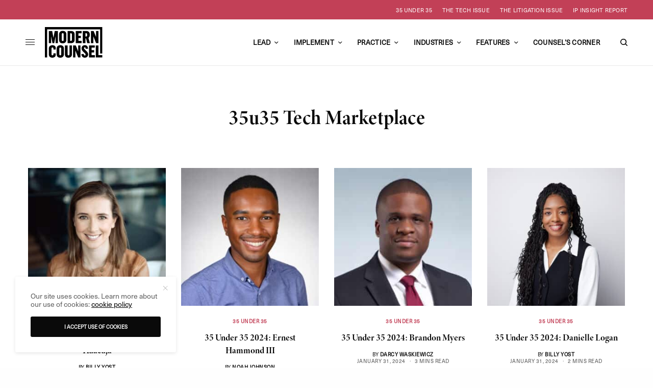

--- FILE ---
content_type: text/html; charset=UTF-8
request_url: https://modern-counsel.com/tag/35u35-tech-marketplace/
body_size: 19666
content:
<!doctype html>
<html lang="en-US">
<head>
	<meta charset="UTF-8" />
	<meta name="viewport" content="width=device-width, initial-scale=1, maximum-scale=5, viewport-fit=cover">
	<link rel="profile" href="http://gmpg.org/xfn/11">
	<link rel="pingback" href="https://modern-counsel.com/xmlrpc.php">


	<meta name='robots' content='index, follow, max-image-preview:large, max-snippet:-1, max-video-preview:-1' />
	<style>img:is([sizes="auto" i], [sizes^="auto," i]) { contain-intrinsic-size: 3000px 1500px }</style>
	
	<!-- This site is optimized with the Yoast SEO plugin v26.4 - https://yoast.com/wordpress/plugins/seo/ -->
	<title>35u35 Tech Marketplace Archives - Modern Counsel</title>
	<link rel="canonical" href="https://modern-counsel.com/tag/35u35-tech-marketplace/" />
	<meta property="og:locale" content="en_US" />
	<meta property="og:type" content="article" />
	<meta property="og:title" content="35u35 Tech Marketplace Archives - Modern Counsel" />
	<meta property="og:url" content="https://modern-counsel.com/tag/35u35-tech-marketplace/" />
	<meta property="og:site_name" content="Modern Counsel" />
	<meta name="twitter:card" content="summary_large_image" />
	<meta name="twitter:site" content="@moderncounsel" />
	<script type="application/ld+json" class="yoast-schema-graph">{"@context":"https://schema.org","@graph":[{"@type":"CollectionPage","@id":"https://modern-counsel.com/tag/35u35-tech-marketplace/","url":"https://modern-counsel.com/tag/35u35-tech-marketplace/","name":"35u35 Tech Marketplace Archives - Modern Counsel","isPartOf":{"@id":"https://modern-counsel.com/#website"},"primaryImageOfPage":{"@id":"https://modern-counsel.com/tag/35u35-tech-marketplace/#primaryimage"},"image":{"@id":"https://modern-counsel.com/tag/35u35-tech-marketplace/#primaryimage"},"thumbnailUrl":"https://modern-counsel.com/wp-content/uploads/2024/01/Angelica-Huacuja.jpg","breadcrumb":{"@id":"https://modern-counsel.com/tag/35u35-tech-marketplace/#breadcrumb"},"inLanguage":"en-US"},{"@type":"ImageObject","inLanguage":"en-US","@id":"https://modern-counsel.com/tag/35u35-tech-marketplace/#primaryimage","url":"https://modern-counsel.com/wp-content/uploads/2024/01/Angelica-Huacuja.jpg","contentUrl":"https://modern-counsel.com/wp-content/uploads/2024/01/Angelica-Huacuja.jpg","width":1394,"height":1394,"caption":"Photo by José Pita Juárez"},{"@type":"BreadcrumbList","@id":"https://modern-counsel.com/tag/35u35-tech-marketplace/#breadcrumb","itemListElement":[{"@type":"ListItem","position":1,"name":"Home","item":"https://modern-counsel.com/"},{"@type":"ListItem","position":2,"name":"35u35 Tech Marketplace"}]},{"@type":"WebSite","@id":"https://modern-counsel.com/#website","url":"https://modern-counsel.com/","name":"Modern Counsel","description":"Your Partner in Business","publisher":{"@id":"https://modern-counsel.com/#organization"},"potentialAction":[{"@type":"SearchAction","target":{"@type":"EntryPoint","urlTemplate":"https://modern-counsel.com/?s={search_term_string}"},"query-input":{"@type":"PropertyValueSpecification","valueRequired":true,"valueName":"search_term_string"}}],"inLanguage":"en-US"},{"@type":"Organization","@id":"https://modern-counsel.com/#organization","name":"Modern Counsel","url":"https://modern-counsel.com/","logo":{"@type":"ImageObject","inLanguage":"en-US","@id":"https://modern-counsel.com/#/schema/logo/image/","url":"https://modern-counsel.com/wp-content/uploads/2020/04/MC_Logo.png","contentUrl":"https://modern-counsel.com/wp-content/uploads/2020/04/MC_Logo.png","width":500,"height":500,"caption":"Modern Counsel"},"image":{"@id":"https://modern-counsel.com/#/schema/logo/image/"},"sameAs":["https://facebook.com/ModernCounselConnect","https://x.com/moderncounsel","https://instagram.com/moderncounselmagazine","https://youtube.com/channel/UC1NtER1UYDIw1Y7EQBlapew","https://www.linkedin.com/company/modern-counsel"]}]}</script>
	<!-- / Yoast SEO plugin. -->


<link rel='dns-prefetch' href='//cdn.plyr.io' />
<link rel='dns-prefetch' href='//use.typekit.net' />
<link rel="alternate" type="application/rss+xml" title="Modern Counsel &raquo; Feed" href="https://modern-counsel.com/feed/" />
<link rel="alternate" type="application/rss+xml" title="Modern Counsel &raquo; Comments Feed" href="https://modern-counsel.com/comments/feed/" />
<link rel="alternate" type="application/rss+xml" title="Modern Counsel &raquo; 35u35 Tech Marketplace Tag Feed" href="https://modern-counsel.com/tag/35u35-tech-marketplace/feed/" />
<!-- modern-counsel.com is managing ads with Advanced Ads 2.0.16 – https://wpadvancedads.com/ --><script id="moder-ready">
			window.advanced_ads_ready=function(e,a){a=a||"complete";var d=function(e){return"interactive"===a?"loading"!==e:"complete"===e};d(document.readyState)?e():document.addEventListener("readystatechange",(function(a){d(a.target.readyState)&&e()}),{once:"interactive"===a})},window.advanced_ads_ready_queue=window.advanced_ads_ready_queue||[];		</script>
		<style id='classic-theme-styles-inline-css' type='text/css'>
/*! This file is auto-generated */
.wp-block-button__link{color:#fff;background-color:#32373c;border-radius:9999px;box-shadow:none;text-decoration:none;padding:calc(.667em + 2px) calc(1.333em + 2px);font-size:1.125em}.wp-block-file__button{background:#32373c;color:#fff;text-decoration:none}
</style>
<style id='global-styles-inline-css' type='text/css'>
:root{--wp--preset--aspect-ratio--square: 1;--wp--preset--aspect-ratio--4-3: 4/3;--wp--preset--aspect-ratio--3-4: 3/4;--wp--preset--aspect-ratio--3-2: 3/2;--wp--preset--aspect-ratio--2-3: 2/3;--wp--preset--aspect-ratio--16-9: 16/9;--wp--preset--aspect-ratio--9-16: 9/16;--wp--preset--color--black: #000000;--wp--preset--color--cyan-bluish-gray: #abb8c3;--wp--preset--color--white: #ffffff;--wp--preset--color--pale-pink: #f78da7;--wp--preset--color--vivid-red: #cf2e2e;--wp--preset--color--luminous-vivid-orange: #ff6900;--wp--preset--color--luminous-vivid-amber: #fcb900;--wp--preset--color--light-green-cyan: #7bdcb5;--wp--preset--color--vivid-green-cyan: #00d084;--wp--preset--color--pale-cyan-blue: #8ed1fc;--wp--preset--color--vivid-cyan-blue: #0693e3;--wp--preset--color--vivid-purple: #9b51e0;--wp--preset--color--thb-accent: #000000;--wp--preset--gradient--vivid-cyan-blue-to-vivid-purple: linear-gradient(135deg,rgba(6,147,227,1) 0%,rgb(155,81,224) 100%);--wp--preset--gradient--light-green-cyan-to-vivid-green-cyan: linear-gradient(135deg,rgb(122,220,180) 0%,rgb(0,208,130) 100%);--wp--preset--gradient--luminous-vivid-amber-to-luminous-vivid-orange: linear-gradient(135deg,rgba(252,185,0,1) 0%,rgba(255,105,0,1) 100%);--wp--preset--gradient--luminous-vivid-orange-to-vivid-red: linear-gradient(135deg,rgba(255,105,0,1) 0%,rgb(207,46,46) 100%);--wp--preset--gradient--very-light-gray-to-cyan-bluish-gray: linear-gradient(135deg,rgb(238,238,238) 0%,rgb(169,184,195) 100%);--wp--preset--gradient--cool-to-warm-spectrum: linear-gradient(135deg,rgb(74,234,220) 0%,rgb(151,120,209) 20%,rgb(207,42,186) 40%,rgb(238,44,130) 60%,rgb(251,105,98) 80%,rgb(254,248,76) 100%);--wp--preset--gradient--blush-light-purple: linear-gradient(135deg,rgb(255,206,236) 0%,rgb(152,150,240) 100%);--wp--preset--gradient--blush-bordeaux: linear-gradient(135deg,rgb(254,205,165) 0%,rgb(254,45,45) 50%,rgb(107,0,62) 100%);--wp--preset--gradient--luminous-dusk: linear-gradient(135deg,rgb(255,203,112) 0%,rgb(199,81,192) 50%,rgb(65,88,208) 100%);--wp--preset--gradient--pale-ocean: linear-gradient(135deg,rgb(255,245,203) 0%,rgb(182,227,212) 50%,rgb(51,167,181) 100%);--wp--preset--gradient--electric-grass: linear-gradient(135deg,rgb(202,248,128) 0%,rgb(113,206,126) 100%);--wp--preset--gradient--midnight: linear-gradient(135deg,rgb(2,3,129) 0%,rgb(40,116,252) 100%);--wp--preset--font-size--small: 13px;--wp--preset--font-size--medium: 20px;--wp--preset--font-size--large: 36px;--wp--preset--font-size--x-large: 42px;--wp--preset--spacing--20: 0.44rem;--wp--preset--spacing--30: 0.67rem;--wp--preset--spacing--40: 1rem;--wp--preset--spacing--50: 1.5rem;--wp--preset--spacing--60: 2.25rem;--wp--preset--spacing--70: 3.38rem;--wp--preset--spacing--80: 5.06rem;--wp--preset--shadow--natural: 6px 6px 9px rgba(0, 0, 0, 0.2);--wp--preset--shadow--deep: 12px 12px 50px rgba(0, 0, 0, 0.4);--wp--preset--shadow--sharp: 6px 6px 0px rgba(0, 0, 0, 0.2);--wp--preset--shadow--outlined: 6px 6px 0px -3px rgba(255, 255, 255, 1), 6px 6px rgba(0, 0, 0, 1);--wp--preset--shadow--crisp: 6px 6px 0px rgba(0, 0, 0, 1);}:where(.is-layout-flex){gap: 0.5em;}:where(.is-layout-grid){gap: 0.5em;}body .is-layout-flex{display: flex;}.is-layout-flex{flex-wrap: wrap;align-items: center;}.is-layout-flex > :is(*, div){margin: 0;}body .is-layout-grid{display: grid;}.is-layout-grid > :is(*, div){margin: 0;}:where(.wp-block-columns.is-layout-flex){gap: 2em;}:where(.wp-block-columns.is-layout-grid){gap: 2em;}:where(.wp-block-post-template.is-layout-flex){gap: 1.25em;}:where(.wp-block-post-template.is-layout-grid){gap: 1.25em;}.has-black-color{color: var(--wp--preset--color--black) !important;}.has-cyan-bluish-gray-color{color: var(--wp--preset--color--cyan-bluish-gray) !important;}.has-white-color{color: var(--wp--preset--color--white) !important;}.has-pale-pink-color{color: var(--wp--preset--color--pale-pink) !important;}.has-vivid-red-color{color: var(--wp--preset--color--vivid-red) !important;}.has-luminous-vivid-orange-color{color: var(--wp--preset--color--luminous-vivid-orange) !important;}.has-luminous-vivid-amber-color{color: var(--wp--preset--color--luminous-vivid-amber) !important;}.has-light-green-cyan-color{color: var(--wp--preset--color--light-green-cyan) !important;}.has-vivid-green-cyan-color{color: var(--wp--preset--color--vivid-green-cyan) !important;}.has-pale-cyan-blue-color{color: var(--wp--preset--color--pale-cyan-blue) !important;}.has-vivid-cyan-blue-color{color: var(--wp--preset--color--vivid-cyan-blue) !important;}.has-vivid-purple-color{color: var(--wp--preset--color--vivid-purple) !important;}.has-black-background-color{background-color: var(--wp--preset--color--black) !important;}.has-cyan-bluish-gray-background-color{background-color: var(--wp--preset--color--cyan-bluish-gray) !important;}.has-white-background-color{background-color: var(--wp--preset--color--white) !important;}.has-pale-pink-background-color{background-color: var(--wp--preset--color--pale-pink) !important;}.has-vivid-red-background-color{background-color: var(--wp--preset--color--vivid-red) !important;}.has-luminous-vivid-orange-background-color{background-color: var(--wp--preset--color--luminous-vivid-orange) !important;}.has-luminous-vivid-amber-background-color{background-color: var(--wp--preset--color--luminous-vivid-amber) !important;}.has-light-green-cyan-background-color{background-color: var(--wp--preset--color--light-green-cyan) !important;}.has-vivid-green-cyan-background-color{background-color: var(--wp--preset--color--vivid-green-cyan) !important;}.has-pale-cyan-blue-background-color{background-color: var(--wp--preset--color--pale-cyan-blue) !important;}.has-vivid-cyan-blue-background-color{background-color: var(--wp--preset--color--vivid-cyan-blue) !important;}.has-vivid-purple-background-color{background-color: var(--wp--preset--color--vivid-purple) !important;}.has-black-border-color{border-color: var(--wp--preset--color--black) !important;}.has-cyan-bluish-gray-border-color{border-color: var(--wp--preset--color--cyan-bluish-gray) !important;}.has-white-border-color{border-color: var(--wp--preset--color--white) !important;}.has-pale-pink-border-color{border-color: var(--wp--preset--color--pale-pink) !important;}.has-vivid-red-border-color{border-color: var(--wp--preset--color--vivid-red) !important;}.has-luminous-vivid-orange-border-color{border-color: var(--wp--preset--color--luminous-vivid-orange) !important;}.has-luminous-vivid-amber-border-color{border-color: var(--wp--preset--color--luminous-vivid-amber) !important;}.has-light-green-cyan-border-color{border-color: var(--wp--preset--color--light-green-cyan) !important;}.has-vivid-green-cyan-border-color{border-color: var(--wp--preset--color--vivid-green-cyan) !important;}.has-pale-cyan-blue-border-color{border-color: var(--wp--preset--color--pale-cyan-blue) !important;}.has-vivid-cyan-blue-border-color{border-color: var(--wp--preset--color--vivid-cyan-blue) !important;}.has-vivid-purple-border-color{border-color: var(--wp--preset--color--vivid-purple) !important;}.has-vivid-cyan-blue-to-vivid-purple-gradient-background{background: var(--wp--preset--gradient--vivid-cyan-blue-to-vivid-purple) !important;}.has-light-green-cyan-to-vivid-green-cyan-gradient-background{background: var(--wp--preset--gradient--light-green-cyan-to-vivid-green-cyan) !important;}.has-luminous-vivid-amber-to-luminous-vivid-orange-gradient-background{background: var(--wp--preset--gradient--luminous-vivid-amber-to-luminous-vivid-orange) !important;}.has-luminous-vivid-orange-to-vivid-red-gradient-background{background: var(--wp--preset--gradient--luminous-vivid-orange-to-vivid-red) !important;}.has-very-light-gray-to-cyan-bluish-gray-gradient-background{background: var(--wp--preset--gradient--very-light-gray-to-cyan-bluish-gray) !important;}.has-cool-to-warm-spectrum-gradient-background{background: var(--wp--preset--gradient--cool-to-warm-spectrum) !important;}.has-blush-light-purple-gradient-background{background: var(--wp--preset--gradient--blush-light-purple) !important;}.has-blush-bordeaux-gradient-background{background: var(--wp--preset--gradient--blush-bordeaux) !important;}.has-luminous-dusk-gradient-background{background: var(--wp--preset--gradient--luminous-dusk) !important;}.has-pale-ocean-gradient-background{background: var(--wp--preset--gradient--pale-ocean) !important;}.has-electric-grass-gradient-background{background: var(--wp--preset--gradient--electric-grass) !important;}.has-midnight-gradient-background{background: var(--wp--preset--gradient--midnight) !important;}.has-small-font-size{font-size: var(--wp--preset--font-size--small) !important;}.has-medium-font-size{font-size: var(--wp--preset--font-size--medium) !important;}.has-large-font-size{font-size: var(--wp--preset--font-size--large) !important;}.has-x-large-font-size{font-size: var(--wp--preset--font-size--x-large) !important;}
:where(.wp-block-post-template.is-layout-flex){gap: 1.25em;}:where(.wp-block-post-template.is-layout-grid){gap: 1.25em;}
:where(.wp-block-columns.is-layout-flex){gap: 2em;}:where(.wp-block-columns.is-layout-grid){gap: 2em;}
:root :where(.wp-block-pullquote){font-size: 1.5em;line-height: 1.6;}
</style>
<style id='dominant-color-styles-inline-css' type='text/css'>
img[data-dominant-color]:not(.has-transparency) { background-color: var(--dominant-color); }
</style>
<link rel='stylesheet' id='wpo_min-header-0-css' href='https://modern-counsel.com/wp-content/cache/wpo-minify/1768567175/assets/wpo-minify-header-d0d01b6a.min.css' type='text/css' media='all' />
<link rel='stylesheet' id='thb-typekit-css' href='https://use.typekit.net/nln7ybc.css' type='text/css' media='' />
<link rel='stylesheet' id='wpo_min-header-2-css' href='https://modern-counsel.com/wp-content/cache/wpo-minify/1768567175/assets/wpo-minify-header-c65c0f1c.min.css' type='text/css' media='all' />
<!--n2css--><!--n2js--><script type="text/javascript" src="https://modern-counsel.com/wp-content/cache/wpo-minify/1768567175/assets/wpo-minify-header-7c130e5d.min.js" id="wpo_min-header-0-js"></script>
<script></script><link rel="https://api.w.org/" href="https://modern-counsel.com/wp-json/" /><link rel="alternate" title="JSON" type="application/json" href="https://modern-counsel.com/wp-json/wp/v2/tags/506" /><link rel="EditURI" type="application/rsd+xml" title="RSD" href="https://modern-counsel.com/xmlrpc.php?rsd" />
<!-- Google Tag Manager 
<script>(function(w,d,s,l,i){w[l]=w[l]||[];w[l].push({'gtm.start':
new Date().getTime(),event:'gtm.js'});var f=d.getElementsByTagName(s)[0],
j=d.createElement(s),dl=l!='dataLayer'?'&l='+l:'';j.async=true;j.src=
'https://www.googletagmanager.com/gtm.js?id='+i+dl;f.parentNode.insertBefore(j,f);
})(window,document,'script','dataLayer','GTM-P9C3BG');</script>
 End Google Tag Manager -->

<!-- Google tag (gtag.js) -->
<script async src="https://www.googletagmanager.com/gtag/js?id=G-KJ91659Y69"></script>
<script>
  window.dataLayer = window.dataLayer || [];
  function gtag(){dataLayer.push(arguments);}
  gtag('js', new Date());

  gtag('config', 'G-KJ91659Y69');
</script>

<!-- Facebook Pixel Code -->
<script>
!function(f,b,e,v,n,t,s){if(f.fbq)return;n=f.fbq=function(){n.callMethod?
n.callMethod.apply(n,arguments):n.queue.push(arguments)};if(!f._fbq)f._fbq=n;
n.push=n;n.loaded=!0;n.version='2.0';n.queue=[];t=b.createElement(e);t.async=!0;
t.src=v;s=b.getElementsByTagName(e)[0];s.parentNode.insertBefore(t,s)}(window,
document,'script','https://connect.facebook.net/en_US/fbevents.js');

fbq('init', '610511502441018');
fbq('track', "PageView");</script>
<noscript><img height="1" width="1" style="display:none" src="https://www.facebook.com/tr?id=610511502441018&ev=PageView&noscript=1" /></noscript>
<!-- End Facebook Pixel Code -->

<meta name="generator" content="auto-sizes 1.7.0">
<meta name="generator" content="dominant-color-images 1.2.0">
<meta name="generator" content="performance-lab 4.0.0; plugins: auto-sizes, dominant-color-images, embed-optimizer, image-prioritizer, speculation-rules, web-worker-offloading">
<link href="https://trinitymedia.ai/" rel="preconnect" crossorigin="anonymous" />
<link href="https://vd.trinitymedia.ai/" rel="preconnect" crossorigin="anonymous" />
<meta name="generator" content="web-worker-offloading 0.2.0">
<meta name="generator" content="speculation-rules 1.6.0">
<meta name="generator" content="optimization-detective 1.0.0-beta3">
<meta name="generator" content="embed-optimizer 1.0.0-beta2">
<meta name="generator" content="image-prioritizer 1.0.0-beta2">
<style type="text/css">
body.custom-background #wrapper div[role="main"] { background-color: #ffffff; }
</style>
	            <script>
                var googletag = googletag || {};googletag.cmd = googletag.cmd || [];
                (function(){ var gads = document.createElement('script');
                    gads.async = true; gads.type = 'text/javascript';
                    var useSSL = 'https:' == document.location.protocol;
                    gads.src = (useSSL ? 'https:' : 'http:') + '//www.googletagservices.com/tag/js/gpt.js';
                    var node = document.getElementsByTagName('script')[0];
                    node.parentNode.insertBefore(gads, node);
                })();
                
                function isMobileDevice() { if(/(android|bb\d+|meego).+mobile|avantgo|bada\/|blackberry|blazer|compal|elaine|fennec|hiptop|iemobile|ip(hone|od)|ipad|iris|kindle|Android|Silk|lge |maemo|midp|mmp|netfront|opera m(ob|in)i|palm( os)?|phone|p(ixi|re)\/|plucker|pocket|psp|series(4|6)0|symbian|treo|up\.(browser|link)|vodafone|wap|windows (ce|phone)|xda|xiino/i.test(navigator.userAgent) || /1207|6310|6590|3gso|4thp|50[1-6]i|770s|802s|a wa|abac|ac(er|oo|s\-)|ai(ko|rn)|al(av|ca|co)|amoi|an(ex|ny|yw)|aptu|ar(ch|go)|as(te|us)|attw|au(di|\-m|r |s )|avan|be(ck|ll|nq)|bi(lb|rd)|bl(ac|az)|br(e|v)w|bumb|bw\-(n|u)|c55\/|capi|ccwa|cdm\-|cell|chtm|cldc|cmd\-|co(mp|nd)|craw|da(it|ll|ng)|dbte|dc\-s|devi|dica|dmob|do(c|p)o|ds(12|\-d)|el(49|ai)|em(l2|ul)|er(ic|k0)|esl8|ez([4-7]0|os|wa|ze)|fetc|fly(\-|_)|g1 u|g560|gene|gf\-5|g\-mo|go(\.w|od)|gr(ad|un)|haie|hcit|hd\-(m|p|t)|hei\-|hi(pt|ta)|hp( i|ip)|hs\-c|ht(c(\-| |_|a|g|p|s|t)|tp)|hu(aw|tc)|i\-(20|go|ma)|i230|iac( |\-|\/)|ibro|idea|ig01|ikom|im1k|inno|ipaq|iris|ja(t|v)a|jbro|jemu|jigs|kddi|keji|kgt( |\/)|klon|kpt |kwc\-|kyo(c|k)|le(no|xi)|lg( g|\/(k|l|u)|50|54|\-[a-w])|libw|lynx|m1\-w|m3ga|m50\/|ma(te|ui|xo)|mc(01|21|ca)|m\-cr|me(rc|ri)|mi(o8|oa|ts)|mmef|mo(01|02|bi|de|do|t(\-| |o|v)|zz)|mt(50|p1|v )|mwbp|mywa|n10[0-2]|n20[2-3]|n30(0|2)|n50(0|2|5)|n7(0(0|1)|10)|ne((c|m)\-|on|tf|wf|wg|wt)|nok(6|i)|nzph|o2im|op(ti|wv)|oran|owg1|p800|pan(a|d|t)|pdxg|pg(13|\-([1-8]|c))|phil|pire|pl(ay|uc)|pn\-2|po(ck|rt|se)|prox|psio|pt\-g|qa\-a|qc(07|12|21|32|60|\-[2-7]|i\-)|qtek|r380|r600|raks|rim9|ro(ve|zo)|s55\/|sa(ge|ma|mm|ms|ny|va)|sc(01|h\-|oo|p\-)|sdk\/|se(c(\-|0|1)|47|mc|nd|ri)|sgh\-|shar|sie(\-|m)|sk\-0|sl(45|id)|sm(al|ar|b3|it|t5)|so(ft|ny)|sp(01|h\-|v\-|v )|sy(01|mb)|t2(18|50)|t6(00|10|18)|ta(gt|lk)|tcl\-|tdg\-|tel(i|m)|tim\-|t\-mo|to(pl|sh)|ts(70|m\-|m3|m5)|tx\-9|up(\.b|g1|si)|utst|v400|v750|veri|vi(rg|te)|vk(40|5[0-3]|\-v)|vm40|voda|vulc|vx(52|53|60|61|70|80|81|83|85|98)|w3c(\-| )|webc|whit|wi(g |nc|nw)|wmlb|wonu|x700|yas\-|your|zeto|zte\-/i.test(navigator.userAgent.substr(0,4))) return true;};
                  googletag.cmd.push(function() {
                                                                        gtag('event', 'page_view', {'sponsored': 'No'});
                            if (isMobileDevice()) {
                                googletag.defineSlot('/3904334/gm_moderncounsel/article_top', [[300, 100], [320, 100], [300, 50], [320, 50]], 'div-gpt-ad-1696408362011-0').addService(googletag.pubads());
                                googletag.defineSlot('/3904334/gm_moderncounsel/article_footer', [[300, 100], [320, 100], [300, 50], [320, 50]], 'div-gpt-ad-1696408362011-30').addService(googletag.pubads());
                                                            } else {
                                googletag.defineSlot('/3904334/gm_moderncounsel/article_top', [[980, 90], [970, 90], [728, 90]], 'div-gpt-ad-1696408362011-0').addService(googletag.pubads());
                                googletag.defineSlot('/3904334/gm_moderncounsel/article_footer', [[980, 90], [980, 120], [970, 90], [970, 250], [980, 250], [728, 90]], 'div-gpt-ad-1696408362011-30').addService(googletag.pubads());
                                                            }
                                            
                    googletag.pubads().enableSingleRequest();
                    googletag.pubads().setTargeting('gm_slug', '/tag/35u35-tech-marketplace/').setTargeting('gm_post_id','').setTargeting('gm_branded', '0');
                    googletag.pubads().enableLazyLoad({
                        fetchMarginPercent: 500,
                        renderMarginPercent: 100,
                        mobileScaling: 2.0  
                    });
                    googletag.pubads().collapseEmptyDivs();
                    googletag.enableServices();
                  });
            </script>
          <link rel="icon" href="https://modern-counsel.com/wp-content/uploads/2016/01/cropped-Favicon_512x512-32x32.jpg" sizes="32x32" />
<link rel="icon" href="https://modern-counsel.com/wp-content/uploads/2016/01/cropped-Favicon_512x512-192x192.jpg" sizes="192x192" />
<link rel="apple-touch-icon" href="https://modern-counsel.com/wp-content/uploads/2016/01/cropped-Favicon_512x512-180x180.jpg" />
<meta name="msapplication-TileImage" content="https://modern-counsel.com/wp-content/uploads/2016/01/cropped-Favicon_512x512-270x270.jpg" />
		<style type="text/css" id="wp-custom-css">
			#nf-form-38-cont{
	padding:30px;
}
#nf-form-38-cont .label-above .nf-field-label{
	display:block:
		width:100%;
		text-align:left;
}
#nf-form-38-cont #nf-field-115{
	background: #0A0A0A;
	color: #fcb614;
	border: 0;
	padding: 10px 25px;
	border-radius: 3px;
	cursor:pointer;
}
#nf-form-8-cont .label-above .nf-field-label{
	display:block;
	width:100%;
}
#nf-form-38-cont div.nf-row{
	width:48%;
	display:inline-block;
	vertical-align: top;
}
#nf-form-38-cont .nf-row:nth-child(2){
	margin-top:-7px;
}
#nf-form-38-cont .nf-row:last-child,#nf-form-38-cont .nf-row:nth-last-child(2){
	display:block;
	width:97%;
}

#nf-form-38-cont .nf-mp-body{
	text-align:left;
}
#nf-form-38-cont .nf-row:nth-child(even) {
	margin-left:1%;
}

.vc_images_carousel{
	height: 470px;
}

@media(max-width:768px){
    #videobackgroundtopsection video{
        height:400px !important;   
    }
	#videobackgroundtopsection{
		padding-top:200px !important;
		padding-bottom:200px !important;
	}
}
@media(max-width:640px){
	#nf-form-38-cont div.nf-row{
	width:100%;
	display:block;
}
	#nf-form-38-cont .nf-row:nth-child(2){
	margin-top:0px;
}
}
@media(max-width:560px){
    #videobackgroundtopsection video{
        height:220px !important;   
    }
	#videobackgroundtopsection{
		padding-top:110px !important;
		padding-bottom:110px !important;
	}
}



/* Hubspot Forms Customizations */
/* Main */
.hs-form-field input[type=text], .hs-form-field input[type=email], .hs-form-field input[type=phone], .hs-form-field input[type=number], .hs-form-field input[type=tel], .hs-form-field input[type=date], .hs-form-field textarea{
	width: 100%;
}

/* Specific */
.custom-newsletter-embed .hs-form,
.hs-form.custom-newsletter-embed{
    width: 90%;
    display: grid;
    align-items: center;
	grid-template-columns: 1fr 130px;
    grid-gap: 20px;
}
.custom-newsletter-embed .hs-form-field>label{
	display: none;
}
.custom-newsletter-embed .hs-input{
	width: 100%;
	min-width: 280px;
}
.custom-newsletter-embed input{
    margin: 0;
}
@media(max-width: 767px){
	.custom-newsletter-embed .hs-form,
	.hs-form.custom-newsletter-embed{
		grid-template-columns: 100%;
		width: 100%;
		text-align: center;
	}
}		</style>
		<noscript><style> .wpb_animate_when_almost_visible { opacity: 1; }</style></noscript>	
</head>
<body class="archive tag tag-35u35-tech-marketplace tag-506 wp-theme-theissue wp-child-theme-theissue-child fixed-header-off fixed-header-scroll-off thb-dropdown-color-dark right-click-off thb-borders-off thb-pinit-off thb-boxed-off thb-dark-mode-off thb-capitalize-off thb-parallax-on thb-single-product-ajax-on thb-article-sidebar-mobile-off wpb-js-composer js-comp-ver-8.2 vc_responsive aa-prefix-moder-">


<!-- Start Wrapper -->
<div id="wrapper" class="thb-page-transition-off">
				<div class="ad-top" id="div-gpt-ad-1696408362011-0">
				<script>googletag.cmd.push(function() { googletag.display('div-gpt-ad-1696408362011-0'); });</script>
			</div>
						<div class="subheader style1 dark subheader-mobile-off subheader-full-width-on">
	<div class="row subheader-row">
		<div class="small-12 medium-6 columns subheader-leftside">
			<div class="subheader-text"><ul class="wp-block-social-links has-icon-color is-layout-flex wp-block-social-links-is-layout-flex">
<li class="wp-social-link wp-social-link-facebook has-black-color wp-block-social-link"><a class="wp-block-social-link-anchor" href="https://www.facebook.com/ModernCounselMag" target="_blank" rel="noopener nofollow"> <span class="wp-block-social-link-label screen-reader-text">Facebook</span> </a></li>
<li class="wp-social-link wp-social-link-x has-black-color wp-block-social-link"><a class="wp-block-social-link-anchor" href="https://x.com/moderncounsel" target="_blank" rel="noopener nofollow"> <span class="wp-block-social-link-label screen-reader-text">X</span> </a></li>
<li class="wp-social-link wp-social-link-instagram has-black-color wp-block-social-link"><a class="wp-block-social-link-anchor" href="https://instagram.com/moderncounselmagazine" target="_blank" rel="noopener nofollow"> <span class="wp-block-social-link-label screen-reader-text">Instagram</span> </a></li>
<li class="wp-social-link wp-social-link-youtube has-black-color wp-block-social-link"><a class="wp-block-social-link-anchor" href="https://youtube.com/channel/UC1NtER1UYDIw1Y7EQBlapew" target="_blank" rel="noopener nofollow"> <span class="wp-block-social-link-label screen-reader-text">YouTube</span> </a></li>
<li class="wp-social-link wp-social-link-linkedin has-black-color wp-block-social-link"><a class="wp-block-social-link-anchor" href="https://www.linkedin.com/company/modern-counsel" target="_blank" rel="noopener nofollow"> <span class="wp-block-social-link-label screen-reader-text">LinkedIn</span> </a></li>
</ul></div>		</div>
		<div class="small-12 medium-6 columns subheader-rightside">
			<ul id="menu-header-secondary" class="thb-full-menu"><li id="menu-item-37722" class="menu-item menu-item-type-post_type menu-item-object-page menu-item-37722"><a href="https://modern-counsel.com/35u35/">35 Under 35</a></li>
<li id="menu-item-42274" class="menu-item menu-item-type-post_type menu-item-object-page menu-item-42274"><a href="https://modern-counsel.com/the-tech-issue-2025/">The Tech Issue</a></li>
<li id="menu-item-37720" class="menu-item menu-item-type-post_type menu-item-object-page menu-item-37720"><a href="https://modern-counsel.com/the-litigation-issue/">The Litigation Issue</a></li>
<li id="menu-item-37723" class="menu-item menu-item-type-post_type menu-item-object-page menu-item-37723"><a href="https://modern-counsel.com/acacia-ip-insight-report/">IP Insight Report</a></li>
</ul>		</div>
	</div>
</div>
	<div class="mobile-header-holder">
	<header class="header header-mobile header-mobile-style1 light-header">
	<div class="row">
		<div class="small-3 columns">
			<div class="mobile-toggle-holder">
		<div class="mobile-toggle">
			<span></span><span></span><span></span>
		</div>
	</div>
			</div>
		<div class="small-6 columns">
			<div class="logo-holder mobile-logo-holder">
		<a href="https://modern-counsel.com/" class="logolink" title="Modern Counsel">
			<img data-od-unknown-tag data-od-xpath="/HTML/BODY/DIV[@id=&#039;wrapper&#039;]/*[3][self::DIV]/*[1][self::HEADER]/*[1][self::DIV]/*[2][self::DIV]/*[1][self::DIV]/*[1][self::A]/*[1][self::IMG]" src="https://modern-counsel.com/wp-content/uploads/2021/05/mc-logo-black.svg" class="logoimg logo-dark" alt="Modern Counsel" data-logo-alt="https://modern-counsel.com/wp-content/uploads/2021/05/mc-logo-black.svg" />
		</a>
	</div>
			</div>
		<div class="small-3 columns">
			<div class="secondary-area">
				<div class="thb-search-holder">
		<svg version="1.1" class="thb-search-icon" xmlns="http://www.w3.org/2000/svg" xmlns:xlink="http://www.w3.org/1999/xlink" x="0px" y="0px" viewBox="0 0 14 14" enable-background="new 0 0 14 14" xml:space="preserve" width="14" height="14">
		<path d="M13.8,12.7l-3-3c0.8-1,1.3-2.3,1.3-3.8c0-3.3-2.7-6-6.1-6C2.7,0,0,2.7,0,6c0,3.3,2.7,6,6.1,6c1.4,0,2.6-0.5,3.6-1.2l3,3
			c0.1,0.1,0.3,0.2,0.5,0.2c0.2,0,0.4-0.1,0.5-0.2C14.1,13.5,14.1,13,13.8,12.7z M1.5,6c0-2.5,2-4.5,4.5-4.5c2.5,0,4.5,2,4.5,4.5
			c0,2.5-2,4.5-4.5,4.5C3.5,10.5,1.5,8.5,1.5,6z"/>
</svg>
	</div>

		</div>
			</div>
	</div>
	</header>
</div>
			<!-- Start Header -->
		<header class="header style9 thb-main-header light-header">
	<div class="row">
	<div class="small-12 columns">
		<div class="thb-navbar">
			<div class="mobile-toggle-holder">
		<div class="mobile-toggle">
			<span></span><span></span><span></span>
		</div>
	</div>
				<div class="logo-holder">
		<a href="https://modern-counsel.com/" class="logolink" title="Modern Counsel">
			<img data-od-unknown-tag data-od-xpath="/HTML/BODY/DIV[@id=&#039;wrapper&#039;]/*[4][self::HEADER]/*[1][self::DIV]/*[1][self::DIV]/*[1][self::DIV]/*[2][self::DIV]/*[1][self::A]/*[1][self::IMG]" src="https://modern-counsel.com/wp-content/uploads/2021/05/mc-logo-black.svg" class="logoimg logo-dark" alt="Modern Counsel" data-logo-alt="https://modern-counsel.com/wp-content/uploads/2021/05/mc-logo-black.svg" />
		</a>
	</div>
			<!-- Start Full Menu -->
<nav class="full-menu">
	<ul id="menu-header-primary" class="thb-full-menu thb-standard"><li id="menu-item-27440" class="menu-item menu-item-type-taxonomy menu-item-object-category menu-item-has-children menu-item-27440"><a href="https://modern-counsel.com/category/lead/"><span>Lead</span></a>


<ul class="sub-menu ">
	<li id="menu-item-27444" class="menu-item menu-item-type-taxonomy menu-item-object-category menu-item-27444"><a href="https://modern-counsel.com/category/lead/development/"><span>Development</span></a></li>
	<li id="menu-item-27441" class="menu-item menu-item-type-taxonomy menu-item-object-category menu-item-27441"><a href="https://modern-counsel.com/category/lead/community/"><span>Community</span></a></li>
	<li id="menu-item-41078" class="menu-item menu-item-type-taxonomy menu-item-object-category menu-item-41078"><a href="https://modern-counsel.com/category/lead/executives-to-watch/"><span>Executives to Watch</span></a></li>
</ul>
</li>
<li id="menu-item-41074" class="menu-item menu-item-type-taxonomy menu-item-object-category menu-item-has-children menu-item-41074"><a href="https://modern-counsel.com/category/implement/"><span>Implement</span></a>


<ul class="sub-menu ">
	<li id="menu-item-41075" class="menu-item menu-item-type-taxonomy menu-item-object-category menu-item-41075"><a href="https://modern-counsel.com/category/implement/culture/"><span>Culture</span></a></li>
	<li id="menu-item-41076" class="menu-item menu-item-type-taxonomy menu-item-object-category menu-item-41076"><a href="https://modern-counsel.com/category/implement/diversity-inclusion/"><span>D&amp;I</span></a></li>
	<li id="menu-item-41077" class="menu-item menu-item-type-taxonomy menu-item-object-category menu-item-41077"><a href="https://modern-counsel.com/category/implement/governance/"><span>Governance</span></a></li>
</ul>
</li>
<li id="menu-item-27446" class="menu-item menu-item-type-taxonomy menu-item-object-category menu-item-has-children menu-item-27446"><a href="https://modern-counsel.com/category/practice/"><span>Practice</span></a>


<ul class="sub-menu ">
	<li id="menu-item-27447" class="menu-item menu-item-type-taxonomy menu-item-object-category menu-item-27447"><a href="https://modern-counsel.com/category/practice/compliance/"><span>Compliance</span></a></li>
	<li id="menu-item-27449" class="menu-item menu-item-type-taxonomy menu-item-object-category menu-item-27449"><a href="https://modern-counsel.com/category/practice/intellectual-property/"><span>Intellectual Property</span></a></li>
	<li id="menu-item-27450" class="menu-item menu-item-type-taxonomy menu-item-object-category menu-item-27450"><a href="https://modern-counsel.com/category/practice/litigation/"><span>Litigation</span></a></li>
	<li id="menu-item-27451" class="menu-item menu-item-type-taxonomy menu-item-object-category menu-item-27451"><a href="https://modern-counsel.com/category/practice/mergers-acquisitions/"><span>M&amp;A</span></a></li>
	<li id="menu-item-41108" class="menu-item menu-item-type-taxonomy menu-item-object-category menu-item-41108"><a href="https://modern-counsel.com/category/practice/privacy/"><span>Privacy</span></a></li>
	<li id="menu-item-41107" class="menu-item menu-item-type-taxonomy menu-item-object-category menu-item-41107"><a href="https://modern-counsel.com/category/practice/labor-and-employment/"><span>Labor &amp; Employment</span></a></li>
	<li id="menu-item-41109" class="menu-item menu-item-type-taxonomy menu-item-object-category menu-item-41109"><a href="https://modern-counsel.com/category/practice/regulatory/"><span>Regulatory</span></a></li>
	<li id="menu-item-27448" class="menu-item menu-item-type-taxonomy menu-item-object-category menu-item-27448"><a href="https://modern-counsel.com/category/practice/global/"><span>Global</span></a></li>
</ul>
</li>
<li id="menu-item-27434" class="menu-item menu-item-type-taxonomy menu-item-object-category menu-item-has-children menu-item-27434"><a href="https://modern-counsel.com/category/industries/"><span>Industries</span></a>


<ul class="sub-menu ">
	<li id="menu-item-41088" class="menu-item menu-item-type-taxonomy menu-item-object-category menu-item-41088"><a href="https://modern-counsel.com/category/industries/education/"><span>Education</span></a></li>
	<li id="menu-item-27435" class="menu-item menu-item-type-taxonomy menu-item-object-category menu-item-27435"><a href="https://modern-counsel.com/category/industries/energy/"><span>Energy</span></a></li>
	<li id="menu-item-27436" class="menu-item menu-item-type-taxonomy menu-item-object-category menu-item-27436"><a href="https://modern-counsel.com/category/industries/finance/"><span>Finance</span></a></li>
	<li id="menu-item-41087" class="menu-item menu-item-type-taxonomy menu-item-object-category menu-item-41087"><a href="https://modern-counsel.com/category/industries/food-beverage/"><span>Food &amp; Beverage</span></a></li>
	<li id="menu-item-27437" class="menu-item menu-item-type-taxonomy menu-item-object-category menu-item-27437"><a href="https://modern-counsel.com/category/industries/healthcare/"><span>Healthcare</span></a></li>
	<li id="menu-item-41081" class="menu-item menu-item-type-taxonomy menu-item-object-category menu-item-41081"><a href="https://modern-counsel.com/category/industries/logistics/"><span>Logistics</span></a></li>
	<li id="menu-item-41083" class="menu-item menu-item-type-taxonomy menu-item-object-category menu-item-41083"><a href="https://modern-counsel.com/category/industries/manufacturing/"><span>Manufacturing</span></a></li>
	<li id="menu-item-41085" class="menu-item menu-item-type-taxonomy menu-item-object-category menu-item-41085"><a href="https://modern-counsel.com/category/industries/media-entertainment/"><span>Media &amp; Entertainment</span></a></li>
	<li id="menu-item-41079" class="menu-item menu-item-type-taxonomy menu-item-object-category menu-item-41079"><a href="https://modern-counsel.com/category/industries/private-practice/"><span>Private Practice</span></a></li>
	<li id="menu-item-41086" class="menu-item menu-item-type-taxonomy menu-item-object-category menu-item-41086"><a href="https://modern-counsel.com/category/industries/retail/"><span>Retail</span></a></li>
	<li id="menu-item-27438" class="menu-item menu-item-type-taxonomy menu-item-object-category menu-item-27438"><a href="https://modern-counsel.com/category/industries/technology/"><span>Technology</span></a></li>
	<li id="menu-item-41084" class="menu-item menu-item-type-taxonomy menu-item-object-category menu-item-41084"><a href="https://modern-counsel.com/category/industries/transportation/"><span>Transportation</span></a></li>
</ul>
</li>
<li id="menu-item-27430" class="menu-item menu-item-type-taxonomy menu-item-object-category menu-item-has-children menu-item-27430"><a href="https://modern-counsel.com/category/features/"><span>Features</span></a>


<ul class="sub-menu ">
	<li id="menu-item-27432" class="menu-item menu-item-type-taxonomy menu-item-object-category menu-item-27432"><a href="https://modern-counsel.com/category/features/empowered/"><span>Empowered</span></a></li>
	<li id="menu-item-27431" class="menu-item menu-item-type-taxonomy menu-item-object-category menu-item-27431"><a href="https://modern-counsel.com/category/features/balance/"><span>Balance</span></a></li>
	<li id="menu-item-27433" class="menu-item menu-item-type-taxonomy menu-item-object-category menu-item-27433"><a href="https://modern-counsel.com/category/features/purpose/"><span>Purpose</span></a></li>
	<li id="menu-item-35371" class="menu-item menu-item-type-post_type menu-item-object-page menu-item-35371"><a href="https://modern-counsel.com/35u35/"><span>35 Under 35</span></a></li>
</ul>
</li>
<li id="menu-item-36851" class="menu-item menu-item-type-post_type menu-item-object-page menu-item-36851"><a href="https://modern-counsel.com/counsels-corner/"><span>Counsel’s Corner</span></a></li>
</ul></nav>
<!-- End Full Menu -->
			<div class="secondary-area">
				<div class="thb-search-holder">
		<svg version="1.1" class="thb-search-icon" xmlns="http://www.w3.org/2000/svg" xmlns:xlink="http://www.w3.org/1999/xlink" x="0px" y="0px" viewBox="0 0 14 14" enable-background="new 0 0 14 14" xml:space="preserve" width="14" height="14">
		<path d="M13.8,12.7l-3-3c0.8-1,1.3-2.3,1.3-3.8c0-3.3-2.7-6-6.1-6C2.7,0,0,2.7,0,6c0,3.3,2.7,6,6.1,6c1.4,0,2.6-0.5,3.6-1.2l3,3
			c0.1,0.1,0.3,0.2,0.5,0.2c0.2,0,0.4-0.1,0.5-0.2C14.1,13.5,14.1,13,13.8,12.7z M1.5,6c0-2.5,2-4.5,4.5-4.5c2.5,0,4.5,2,4.5,4.5
			c0,2.5-2,4.5-4.5,4.5C3.5,10.5,1.5,8.5,1.5,6z"/>
</svg>
	</div>

		</div>
			</div>
	</div>
	</div>
</header>
		<!-- End Header -->
			<div role="main">
<div class="row">
	<div class="small-12 columns">
	<div class="archive-title search-title">
		<div class="row align-center">
		<div class="small-12 medium-8 large-5 columns">
		<h1>35u35 Tech Marketplace</h1>
						</div>
		</div>
	</div>
	</div>
</div>
<div class="row archive-pagination-container" data-pagination-style="style2">
		<div class="small-12 medium-6 large-3 columns">
			<div class="post style1 center-contents post-34862 type-post status-publish format-standard has-post-thumbnail hentry category-35-under-35 tag-35u35-tech-marketplace tag-35under35 issue_number-web-only article_author-billy-yost">
	<figure class="post-gallery">
				<a href="https://modern-counsel.com/2024/35u35-angelica-huacuja/" title="Open article: 35 Under 35 2024: Angélica Huacuja"><img loading="lazy" width="1394" height="1394" src="[data-uri]" class="attachment-full size-full thb-lazyload lazyload wp-post-image" alt="Angelica Huacuja" decoding="async" loading="lazy" sizes="auto, (max-width: 1394px) 100vw, 1394px" data-src="https://modern-counsel.com/wp-content/uploads/2024/01/Angelica-Huacuja.jpg" data-sizes="auto" data-srcset="https://modern-counsel.com/wp-content/uploads/2024/01/Angelica-Huacuja.jpg 1394w, https://modern-counsel.com/wp-content/uploads/2024/01/Angelica-Huacuja-300x300.jpg 300w, https://modern-counsel.com/wp-content/uploads/2024/01/Angelica-Huacuja-1024x1024.jpg 1024w, https://modern-counsel.com/wp-content/uploads/2024/01/Angelica-Huacuja-150x150.jpg 150w, https://modern-counsel.com/wp-content/uploads/2024/01/Angelica-Huacuja-768x768.jpg 768w, https://modern-counsel.com/wp-content/uploads/2024/01/Angelica-Huacuja-180x180.jpg 180w, https://modern-counsel.com/wp-content/uploads/2024/01/Angelica-Huacuja-90x90.jpg 90w, https://modern-counsel.com/wp-content/uploads/2024/01/Angelica-Huacuja-370x370.jpg 370w, https://modern-counsel.com/wp-content/uploads/2024/01/Angelica-Huacuja-800x800.jpg 800w, https://modern-counsel.com/wp-content/uploads/2024/01/Angelica-Huacuja-20x20.jpg 20w, https://modern-counsel.com/wp-content/uploads/2024/01/Angelica-Huacuja-740x740.jpg 740w, https://modern-counsel.com/wp-content/uploads/2024/01/Angelica-Huacuja-48x48.jpg 48w" /></a>
	</figure>
			<aside class="post-category ">
					<a href="https://modern-counsel.com/category/35-under-35/" rel="category tag">35 Under 35</a>
			</aside>
			<div class="post-title"><h5><a href="https://modern-counsel.com/2024/35u35-angelica-huacuja/" title="35 Under 35 2024: Angélica Huacuja"><span>35 Under 35 2024: Angélica Huacuja</span></a></h5></div>						<aside class="thb-post-bottom">
					<div class="thb-author thb-post-author-78">
						By <a href="https://modern-counsel.com/article_author/billy-yost/" rel="tag">Billy Yost</a>				</div>
			<ul>
								<li class="post-date">January 31, 2024</li>
												<li class="post-read">2 mins Read</li>
											</ul>
		</aside>
		</div>
	</div>
				<div class="small-12 medium-6 large-3 columns">
			<div class="post style1 center-contents post-34916 type-post status-publish format-standard has-post-thumbnail hentry category-35-under-35 tag-35u35-tech-marketplace tag-lgbtq issue_number-web-only article_author-noah-johnson">
	<figure class="post-gallery">
				<a href="https://modern-counsel.com/2024/35u35-ernest-hammond-iii/" title="Open article: 35 Under 35 2024: Ernest Hammond III"><img loading="lazy" width="1600" height="1600" src="[data-uri]" class="attachment-full size-full thb-lazyload lazyload wp-post-image" alt="Ernest Hammond III" decoding="async" loading="lazy" sizes="auto, (max-width: 1600px) 100vw, 1600px" data-src="https://modern-counsel.com/wp-content/uploads/2024/01/Ernest-Hammond-III.jpg" data-sizes="auto" data-srcset="https://modern-counsel.com/wp-content/uploads/2024/01/Ernest-Hammond-III.jpg 1600w, https://modern-counsel.com/wp-content/uploads/2024/01/Ernest-Hammond-III-300x300.jpg 300w, https://modern-counsel.com/wp-content/uploads/2024/01/Ernest-Hammond-III-1024x1024.jpg 1024w, https://modern-counsel.com/wp-content/uploads/2024/01/Ernest-Hammond-III-150x150.jpg 150w, https://modern-counsel.com/wp-content/uploads/2024/01/Ernest-Hammond-III-768x768.jpg 768w, https://modern-counsel.com/wp-content/uploads/2024/01/Ernest-Hammond-III-1536x1536.jpg 1536w, https://modern-counsel.com/wp-content/uploads/2024/01/Ernest-Hammond-III-180x180.jpg 180w, https://modern-counsel.com/wp-content/uploads/2024/01/Ernest-Hammond-III-90x90.jpg 90w, https://modern-counsel.com/wp-content/uploads/2024/01/Ernest-Hammond-III-370x370.jpg 370w, https://modern-counsel.com/wp-content/uploads/2024/01/Ernest-Hammond-III-800x800.jpg 800w, https://modern-counsel.com/wp-content/uploads/2024/01/Ernest-Hammond-III-20x20.jpg 20w, https://modern-counsel.com/wp-content/uploads/2024/01/Ernest-Hammond-III-740x740.jpg 740w, https://modern-counsel.com/wp-content/uploads/2024/01/Ernest-Hammond-III-48x48.jpg 48w" /></a>
	</figure>
			<aside class="post-category ">
					<a href="https://modern-counsel.com/category/35-under-35/" rel="category tag">35 Under 35</a>
			</aside>
			<div class="post-title"><h5><a href="https://modern-counsel.com/2024/35u35-ernest-hammond-iii/" title="35 Under 35 2024: Ernest Hammond III"><span>35 Under 35 2024: Ernest Hammond III</span></a></h5></div>						<aside class="thb-post-bottom">
					<div class="thb-author thb-post-author-92">
						By <a href="https://modern-counsel.com/article_author/noah-johnson/" rel="tag">Noah Johnson</a>				</div>
			<ul>
								<li class="post-date">January 31, 2024</li>
												<li class="post-read">2 mins Read</li>
											</ul>
		</aside>
		</div>
	</div>
				<div class="small-12 medium-6 large-3 columns">
			<div class="post style1 center-contents post-34960 type-post status-publish format-standard has-post-thumbnail hentry category-35-under-35 tag-35u35-tech-marketplace article_author-darcy-waskiewicz">
	<figure class="post-gallery">
				<a href="https://modern-counsel.com/2024/35u35-brandon-myers/" title="Open article: 35 Under 35 2024: Brandon Myers"><img loading="lazy" width="1079" height="1080" src="[data-uri]" class="attachment-full size-full thb-lazyload lazyload wp-post-image" alt="Brandon Myers" decoding="async" loading="lazy" sizes="auto, (max-width: 1079px) 100vw, 1079px" data-src="https://modern-counsel.com/wp-content/uploads/2024/01/Brandon-Myers-1080x1080-NEW.jpg" data-sizes="auto" data-srcset="https://modern-counsel.com/wp-content/uploads/2024/01/Brandon-Myers-1080x1080-NEW.jpg 1079w, https://modern-counsel.com/wp-content/uploads/2024/01/Brandon-Myers-1080x1080-NEW-300x300.jpg 300w, https://modern-counsel.com/wp-content/uploads/2024/01/Brandon-Myers-1080x1080-NEW-1024x1024.jpg 1024w, https://modern-counsel.com/wp-content/uploads/2024/01/Brandon-Myers-1080x1080-NEW-150x150.jpg 150w, https://modern-counsel.com/wp-content/uploads/2024/01/Brandon-Myers-1080x1080-NEW-768x769.jpg 768w, https://modern-counsel.com/wp-content/uploads/2024/01/Brandon-Myers-1080x1080-NEW-180x180.jpg 180w, https://modern-counsel.com/wp-content/uploads/2024/01/Brandon-Myers-1080x1080-NEW-90x90.jpg 90w, https://modern-counsel.com/wp-content/uploads/2024/01/Brandon-Myers-1080x1080-NEW-370x370.jpg 370w, https://modern-counsel.com/wp-content/uploads/2024/01/Brandon-Myers-1080x1080-NEW-800x801.jpg 800w, https://modern-counsel.com/wp-content/uploads/2024/01/Brandon-Myers-1080x1080-NEW-20x20.jpg 20w, https://modern-counsel.com/wp-content/uploads/2024/01/Brandon-Myers-1080x1080-NEW-740x741.jpg 740w, https://modern-counsel.com/wp-content/uploads/2024/01/Brandon-Myers-1080x1080-NEW-48x48.jpg 48w" /></a>
	</figure>
			<aside class="post-category ">
					<a href="https://modern-counsel.com/category/35-under-35/" rel="category tag">35 Under 35</a>
			</aside>
			<div class="post-title"><h5><a href="https://modern-counsel.com/2024/35u35-brandon-myers/" title="35 Under 35 2024: Brandon Myers"><span>35 Under 35 2024: Brandon Myers</span></a></h5></div>						<aside class="thb-post-bottom">
					<div class="thb-author thb-post-author-103">
						By <a href="https://modern-counsel.com/article_author/darcy-waskiewicz/" rel="tag">Darcy Waskiewicz</a>				</div>
			<ul>
								<li class="post-date">January 31, 2024</li>
												<li class="post-read">3 mins Read</li>
											</ul>
		</aside>
		</div>
	</div>
				<div class="small-12 medium-6 large-3 columns">
			<div class="post style1 center-contents post-35026 type-post status-publish format-standard has-post-thumbnail hentry category-35-under-35 tag-35u35-tech-marketplace issue_number-web-only article_author-billy-yost">
	<figure class="post-gallery">
				<a href="https://modern-counsel.com/2024/35u35-danielle-logan/" title="Open article: 35 Under 35 2024: Danielle Logan"><img loading="lazy" width="1080" height="1080" src="[data-uri]" class="attachment-full size-full thb-lazyload lazyload wp-post-image" alt="Danielle Logan" decoding="async" loading="lazy" sizes="auto, (max-width: 1080px) 100vw, 1080px" data-src="https://modern-counsel.com/wp-content/uploads/2024/01/Danielle-Logan_1080x1080.jpg" data-sizes="auto" data-srcset="https://modern-counsel.com/wp-content/uploads/2024/01/Danielle-Logan_1080x1080.jpg 1080w, https://modern-counsel.com/wp-content/uploads/2024/01/Danielle-Logan_1080x1080-300x300.jpg 300w, https://modern-counsel.com/wp-content/uploads/2024/01/Danielle-Logan_1080x1080-1024x1024.jpg 1024w, https://modern-counsel.com/wp-content/uploads/2024/01/Danielle-Logan_1080x1080-150x150.jpg 150w, https://modern-counsel.com/wp-content/uploads/2024/01/Danielle-Logan_1080x1080-768x768.jpg 768w, https://modern-counsel.com/wp-content/uploads/2024/01/Danielle-Logan_1080x1080-180x180.jpg 180w, https://modern-counsel.com/wp-content/uploads/2024/01/Danielle-Logan_1080x1080-90x90.jpg 90w, https://modern-counsel.com/wp-content/uploads/2024/01/Danielle-Logan_1080x1080-370x370.jpg 370w, https://modern-counsel.com/wp-content/uploads/2024/01/Danielle-Logan_1080x1080-800x800.jpg 800w, https://modern-counsel.com/wp-content/uploads/2024/01/Danielle-Logan_1080x1080-20x20.jpg 20w, https://modern-counsel.com/wp-content/uploads/2024/01/Danielle-Logan_1080x1080-740x740.jpg 740w, https://modern-counsel.com/wp-content/uploads/2024/01/Danielle-Logan_1080x1080-48x48.jpg 48w" /></a>
	</figure>
			<aside class="post-category ">
					<a href="https://modern-counsel.com/category/35-under-35/" rel="category tag">35 Under 35</a>
			</aside>
			<div class="post-title"><h5><a href="https://modern-counsel.com/2024/35u35-danielle-logan/" title="35 Under 35 2024: Danielle Logan"><span>35 Under 35 2024: Danielle Logan</span></a></h5></div>						<aside class="thb-post-bottom">
					<div class="thb-author thb-post-author-78">
						By <a href="https://modern-counsel.com/article_author/billy-yost/" rel="tag">Billy Yost</a>				</div>
			<ul>
								<li class="post-date">January 31, 2024</li>
												<li class="post-read">2 mins Read</li>
											</ul>
		</aside>
		</div>
	</div>
			</div>
</div> <!-- End Main -->
				<div class="ad-bottom" id="div-gpt-ad-1696408362011-30"><script>googletag.cmd.push(function() { googletag.display('div-gpt-ad-1696408362011-30'); });</script></div>
			
		<!-- Start Footer -->
<footer id="footer" class="footer dark footer-full-width-on">
			<div class="row footer-row">
							<div class="small-12 medium-6 large-3 columns">
				<div id="block-8" class="widget style3 widget_block widget_media_image">
<figure class="wp-block-image size-large"><a href="https://modern-counsel.com/wp-content/uploads/2024/03/mc-logo-white-sq.svg"><img data-od-unknown-tag data-od-xpath="/HTML/BODY/DIV[@id=&#039;wrapper&#039;]/*[7][self::FOOTER]/*[1][self::DIV]/*[1][self::DIV]/*[1][self::DIV]/*[1][self::FIGURE]/*[1][self::A]/*[1][self::IMG]" loading="lazy" decoding="async" width="119" height="63" sizes="auto, (max-width: 1024px) 100vw, 1024px" src="https://modern-counsel.com/wp-content/uploads/2024/03/mc-logo-white-sq.svg" alt="" class="wp-image-35843"/></a></figure>
</div><div id="block-9" class="widget style3 widget_block widget_text">
<p>Modern Counsel is a network of today’s most influential in-house counsel. Their stories shape the business of law.</p>
</div><div id="block-10" class="widget style3 widget_block">
<ul class="wp-block-social-links has-icon-color has-icon-background-color is-layout-flex wp-block-social-links-is-layout-flex"><li style="color: #000000; background-color: #ffffff; " class="wp-social-link wp-social-link-facebook has-black-color has-white-background-color wp-block-social-link"><a rel="noopener nofollow" target="_blank" href="https://www.facebook.com/ModernCounselMag" class="wp-block-social-link-anchor"><svg width="24" height="24" viewBox="0 0 24 24" version="1.1" xmlns="http://www.w3.org/2000/svg" aria-hidden="true" focusable="false"><path d="M12 2C6.5 2 2 6.5 2 12c0 5 3.7 9.1 8.4 9.9v-7H7.9V12h2.5V9.8c0-2.5 1.5-3.9 3.8-3.9 1.1 0 2.2.2 2.2.2v2.5h-1.3c-1.2 0-1.6.8-1.6 1.6V12h2.8l-.4 2.9h-2.3v7C18.3 21.1 22 17 22 12c0-5.5-4.5-10-10-10z"></path></svg><span class="wp-block-social-link-label screen-reader-text">Facebook</span></a></li>

<li style="color: #000000; background-color: #ffffff; " class="wp-social-link wp-social-link-x has-black-color has-white-background-color wp-block-social-link"><a rel="noopener nofollow" target="_blank" href="https://x.com/moderncounsel" class="wp-block-social-link-anchor"><svg width="24" height="24" viewBox="0 0 24 24" version="1.1" xmlns="http://www.w3.org/2000/svg" aria-hidden="true" focusable="false"><path d="M13.982 10.622 20.54 3h-1.554l-5.693 6.618L8.745 3H3.5l6.876 10.007L3.5 21h1.554l6.012-6.989L15.868 21h5.245l-7.131-10.378Zm-2.128 2.474-.697-.997-5.543-7.93H8l4.474 6.4.697.996 5.815 8.318h-2.387l-4.745-6.787Z" /></svg><span class="wp-block-social-link-label screen-reader-text">X</span></a></li>

<li style="color: #000000; background-color: #ffffff; " class="wp-social-link wp-social-link-instagram has-black-color has-white-background-color wp-block-social-link"><a rel="noopener nofollow" target="_blank" href="https://instagram.com/moderncounselmagazine" class="wp-block-social-link-anchor"><svg width="24" height="24" viewBox="0 0 24 24" version="1.1" xmlns="http://www.w3.org/2000/svg" aria-hidden="true" focusable="false"><path d="M12,4.622c2.403,0,2.688,0.009,3.637,0.052c0.877,0.04,1.354,0.187,1.671,0.31c0.42,0.163,0.72,0.358,1.035,0.673 c0.315,0.315,0.51,0.615,0.673,1.035c0.123,0.317,0.27,0.794,0.31,1.671c0.043,0.949,0.052,1.234,0.052,3.637 s-0.009,2.688-0.052,3.637c-0.04,0.877-0.187,1.354-0.31,1.671c-0.163,0.42-0.358,0.72-0.673,1.035 c-0.315,0.315-0.615,0.51-1.035,0.673c-0.317,0.123-0.794,0.27-1.671,0.31c-0.949,0.043-1.233,0.052-3.637,0.052 s-2.688-0.009-3.637-0.052c-0.877-0.04-1.354-0.187-1.671-0.31c-0.42-0.163-0.72-0.358-1.035-0.673 c-0.315-0.315-0.51-0.615-0.673-1.035c-0.123-0.317-0.27-0.794-0.31-1.671C4.631,14.688,4.622,14.403,4.622,12 s0.009-2.688,0.052-3.637c0.04-0.877,0.187-1.354,0.31-1.671c0.163-0.42,0.358-0.72,0.673-1.035 c0.315-0.315,0.615-0.51,1.035-0.673c0.317-0.123,0.794-0.27,1.671-0.31C9.312,4.631,9.597,4.622,12,4.622 M12,3 C9.556,3,9.249,3.01,8.289,3.054C7.331,3.098,6.677,3.25,6.105,3.472C5.513,3.702,5.011,4.01,4.511,4.511 c-0.5,0.5-0.808,1.002-1.038,1.594C3.25,6.677,3.098,7.331,3.054,8.289C3.01,9.249,3,9.556,3,12c0,2.444,0.01,2.751,0.054,3.711 c0.044,0.958,0.196,1.612,0.418,2.185c0.23,0.592,0.538,1.094,1.038,1.594c0.5,0.5,1.002,0.808,1.594,1.038 c0.572,0.222,1.227,0.375,2.185,0.418C9.249,20.99,9.556,21,12,21s2.751-0.01,3.711-0.054c0.958-0.044,1.612-0.196,2.185-0.418 c0.592-0.23,1.094-0.538,1.594-1.038c0.5-0.5,0.808-1.002,1.038-1.594c0.222-0.572,0.375-1.227,0.418-2.185 C20.99,14.751,21,14.444,21,12s-0.01-2.751-0.054-3.711c-0.044-0.958-0.196-1.612-0.418-2.185c-0.23-0.592-0.538-1.094-1.038-1.594 c-0.5-0.5-1.002-0.808-1.594-1.038c-0.572-0.222-1.227-0.375-2.185-0.418C14.751,3.01,14.444,3,12,3L12,3z M12,7.378 c-2.552,0-4.622,2.069-4.622,4.622S9.448,16.622,12,16.622s4.622-2.069,4.622-4.622S14.552,7.378,12,7.378z M12,15 c-1.657,0-3-1.343-3-3s1.343-3,3-3s3,1.343,3,3S13.657,15,12,15z M16.804,6.116c-0.596,0-1.08,0.484-1.08,1.08 s0.484,1.08,1.08,1.08c0.596,0,1.08-0.484,1.08-1.08S17.401,6.116,16.804,6.116z"></path></svg><span class="wp-block-social-link-label screen-reader-text">Instagram</span></a></li>

<li style="color: #000000; background-color: #ffffff; " class="wp-social-link wp-social-link-youtube has-black-color has-white-background-color wp-block-social-link"><a rel="noopener nofollow" target="_blank" href="https://youtube.com/channel/UC1NtER1UYDIw1Y7EQBlapew" class="wp-block-social-link-anchor"><svg width="24" height="24" viewBox="0 0 24 24" version="1.1" xmlns="http://www.w3.org/2000/svg" aria-hidden="true" focusable="false"><path d="M21.8,8.001c0,0-0.195-1.378-0.795-1.985c-0.76-0.797-1.613-0.801-2.004-0.847c-2.799-0.202-6.997-0.202-6.997-0.202 h-0.009c0,0-4.198,0-6.997,0.202C4.608,5.216,3.756,5.22,2.995,6.016C2.395,6.623,2.2,8.001,2.2,8.001S2,9.62,2,11.238v1.517 c0,1.618,0.2,3.237,0.2,3.237s0.195,1.378,0.795,1.985c0.761,0.797,1.76,0.771,2.205,0.855c1.6,0.153,6.8,0.201,6.8,0.201 s4.203-0.006,7.001-0.209c0.391-0.047,1.243-0.051,2.004-0.847c0.6-0.607,0.795-1.985,0.795-1.985s0.2-1.618,0.2-3.237v-1.517 C22,9.62,21.8,8.001,21.8,8.001z M9.935,14.594l-0.001-5.62l5.404,2.82L9.935,14.594z"></path></svg><span class="wp-block-social-link-label screen-reader-text">YouTube</span></a></li>

<li style="color: #000000; background-color: #ffffff; " class="wp-social-link wp-social-link-linkedin has-black-color has-white-background-color wp-block-social-link"><a rel="noopener nofollow" target="_blank" href="https://www.linkedin.com/company/modern-counsel" class="wp-block-social-link-anchor"><svg width="24" height="24" viewBox="0 0 24 24" version="1.1" xmlns="http://www.w3.org/2000/svg" aria-hidden="true" focusable="false"><path d="M19.7,3H4.3C3.582,3,3,3.582,3,4.3v15.4C3,20.418,3.582,21,4.3,21h15.4c0.718,0,1.3-0.582,1.3-1.3V4.3 C21,3.582,20.418,3,19.7,3z M8.339,18.338H5.667v-8.59h2.672V18.338z M7.004,8.574c-0.857,0-1.549-0.694-1.549-1.548 c0-0.855,0.691-1.548,1.549-1.548c0.854,0,1.547,0.694,1.547,1.548C8.551,7.881,7.858,8.574,7.004,8.574z M18.339,18.338h-2.669 v-4.177c0-0.996-0.017-2.278-1.387-2.278c-1.389,0-1.601,1.086-1.601,2.206v4.249h-2.667v-8.59h2.559v1.174h0.037 c0.356-0.675,1.227-1.387,2.526-1.387c2.703,0,3.203,1.779,3.203,4.092V18.338z"></path></svg><span class="wp-block-social-link-label screen-reader-text">LinkedIn</span></a></li></ul>
</div>			</div>
			<div class="small-12 medium-6 large-3 columns">
				<div id="block-11" class="widget style3 widget_block">
<h3 class="wp-block-heading has-medium-font-size">About</h3>
</div><div id="nav_menu-4" class="widget style3 widget_nav_menu"><div class="menu-footer-about-container"><ul id="menu-footer-about" class="menu"><li id="menu-item-682" class="menu-item menu-item-type-post_type menu-item-object-page menu-item-682"><a href="https://modern-counsel.com/about/">About</a></li>
<li id="menu-item-32513" class="menu-item menu-item-type-post_type menu-item-object-page menu-item-32513"><a href="https://modern-counsel.com/opportunities/">Opportunities</a></li>
<li id="menu-item-32448" class="menu-item menu-item-type-post_type menu-item-object-page menu-item-32448"><a href="https://modern-counsel.com/media-kit/">Media Kit</a></li>
<li id="menu-item-35848" class="menu-item menu-item-type-post_type menu-item-object-page menu-item-35848"><a href="https://modern-counsel.com/ai-standards/">AI Standards</a></li>
<li id="menu-item-39994" class="menu-item menu-item-type-post_type menu-item-object-page menu-item-39994"><a href="https://modern-counsel.com/editorial-mission-faq/">Editorial Mission &#038; FAQ</a></li>
<li id="menu-item-680" class="menu-item menu-item-type-post_type menu-item-object-page menu-item-680"><a href="https://modern-counsel.com/contact/">Contact</a></li>
</ul></div></div>			</div>
			<div class="small-12 medium-6 large-3 columns">
				<div id="block-12" class="widget style3 widget_block">
<h3 class="wp-block-heading has-medium-font-size">More</h3>
</div><div id="nav_menu-5" class="widget style3 widget_nav_menu"><div class="menu-footer-more-container"><ul id="menu-footer-more" class="menu"><li id="menu-item-39995" class="menu-item menu-item-type-custom menu-item-object-custom menu-item-39995"><a href="https://modern-counsel.com/issue/">Archive</a></li>
<li id="menu-item-37726" class="menu-item menu-item-type-post_type menu-item-object-page menu-item-37726"><a href="https://modern-counsel.com/35u35/">35 Under 35</a></li>
<li id="menu-item-37727" class="menu-item menu-item-type-post_type menu-item-object-page menu-item-37727"><a href="https://modern-counsel.com/acacia-ip-insight-report/">IP Insight Report</a></li>
<li id="menu-item-37724" class="menu-item menu-item-type-post_type menu-item-object-page menu-item-37724"><a href="https://modern-counsel.com/the-litigation-issue/">The Litigation Issue</a></li>
<li id="menu-item-37725" class="menu-item menu-item-type-post_type menu-item-object-page menu-item-37725"><a href="https://modern-counsel.com/focus-automotive/">Focus: Automotive</a></li>
</ul></div></div>			</div>
			<div class="small-12 medium-6 large-3 columns">
				<div id="block-3" class="widget style3 widget_block">
<h3 class="wp-block-heading has-medium-font-size">Subscribe to the biweekly newsletter</h3>
</div>			</div>
				</div>
</footer>
<!-- End Footer -->
	<!-- Start subfooter -->
<div class="subfooter style1 light subfooter-full-width-on">
	<div class="row subfooter-row align-middle">
		<div class="small-12 medium-6 columns text-center medium-text-left">
			<p><a href="https://guerrero.co"><img data-od-unknown-tag data-od-xpath="/HTML/BODY/DIV[@id=&#039;wrapper&#039;]/*[8][self::DIV]/*[1][self::DIV]/*[1][self::DIV]/*[1][self::P]/*[1][self::A]/*[1][self::IMG]" src="https://modern-counsel.com/wp-content/uploads/2021/05/guerrero-logo-grey.svg" alt="Guerrero Media" width="100" height="30" /></a><br /><br />© 2024 Guerrero LLC. All rights reserved.<br /><em>Modern Counsel</em> is a registered trademark of Guerrero LLC.<br />Guerrero is a fully remote company.</p>		</div>
		<div class="small-12 medium-6 columns text-center medium-text-right">
			<div class="menu-footer-bottom-container"><ul id="menu-footer-bottom" class="thb-full-menu thb-standard"><li id="menu-item-42183" class="menu-item menu-item-type-post_type menu-item-object-page menu-item-privacy-policy menu-item-42183"><a rel="privacy-policy" href="https://modern-counsel.com/privacy-policy/">Privacy Policy</a></li>
<li id="menu-item-42184" class="menu-item menu-item-type-post_type menu-item-object-page menu-item-42184"><a href="https://modern-counsel.com/terms-and-conditions/">Terms and Conditions</a></li>
</ul></div>		</div>
	</div>
</div>
<!-- End Subfooter -->
			<a id="scroll_to_top" class="style2">
							<i class="thb-icon-up-open-mini"></i>
					</a>
			<!-- Start Content Click Capture -->
	<div class="click-capture"></div>
	<!-- End Content Click Capture -->

	<!-- Start Mobile Menu -->
<nav id="mobile-menu" class="style1 side-panel light dark-scroll" data-behaviour="thb-submenu">
	<a class="thb-mobile-close"><div><span></span><span></span></div></a>
			<div class="logo-holder mobilemenu-logo-holder">
		<a href="https://modern-counsel.com/" class="logolink" title="Modern Counsel">
			<img data-od-unknown-tag data-od-xpath="/HTML/BODY/DIV[@id=&#039;wrapper&#039;]/*[11][self::NAV]/*[2][self::DIV]/*[1][self::A]/*[1][self::IMG]" src="https://modern-counsel.com/wp-content/uploads/2021/05/mc-logo-black.svg" class="logoimg logo-dark" alt="Modern Counsel" data-logo-alt="https://modern-counsel.com/wp-content/uploads/2021/05/mc-logo-black.svg" />
		</a>
	</div>
			<div class="custom_scroll side-panel-inner" id="menu-scroll">
			<div class="mobile-menu-top">
				<ul id="menu-header-primary-1" class="thb-mobile-menu"><li class="menu-item menu-item-type-taxonomy menu-item-object-category menu-item-has-children menu-item-27440"><a href="https://modern-counsel.com/category/lead/">Lead<div class="thb-arrow"><i class="thb-icon-down-open-mini"></i></div></a>
<ul class="sub-menu">
	<li class="menu-item menu-item-type-taxonomy menu-item-object-category menu-item-27444"><a href="https://modern-counsel.com/category/lead/development/">Development</a></li>
	<li class="menu-item menu-item-type-taxonomy menu-item-object-category menu-item-27441"><a href="https://modern-counsel.com/category/lead/community/">Community</a></li>
	<li class="menu-item menu-item-type-taxonomy menu-item-object-category menu-item-41078"><a href="https://modern-counsel.com/category/lead/executives-to-watch/">Executives to Watch</a></li>
</ul>
</li>
<li class="menu-item menu-item-type-taxonomy menu-item-object-category menu-item-has-children menu-item-41074"><a href="https://modern-counsel.com/category/implement/">Implement<div class="thb-arrow"><i class="thb-icon-down-open-mini"></i></div></a>
<ul class="sub-menu">
	<li class="menu-item menu-item-type-taxonomy menu-item-object-category menu-item-41075"><a href="https://modern-counsel.com/category/implement/culture/">Culture</a></li>
	<li class="menu-item menu-item-type-taxonomy menu-item-object-category menu-item-41076"><a href="https://modern-counsel.com/category/implement/diversity-inclusion/">D&amp;I</a></li>
	<li class="menu-item menu-item-type-taxonomy menu-item-object-category menu-item-41077"><a href="https://modern-counsel.com/category/implement/governance/">Governance</a></li>
</ul>
</li>
<li class="menu-item menu-item-type-taxonomy menu-item-object-category menu-item-has-children menu-item-27446"><a href="https://modern-counsel.com/category/practice/">Practice<div class="thb-arrow"><i class="thb-icon-down-open-mini"></i></div></a>
<ul class="sub-menu">
	<li class="menu-item menu-item-type-taxonomy menu-item-object-category menu-item-27447"><a href="https://modern-counsel.com/category/practice/compliance/">Compliance</a></li>
	<li class="menu-item menu-item-type-taxonomy menu-item-object-category menu-item-27449"><a href="https://modern-counsel.com/category/practice/intellectual-property/">Intellectual Property</a></li>
	<li class="menu-item menu-item-type-taxonomy menu-item-object-category menu-item-27450"><a href="https://modern-counsel.com/category/practice/litigation/">Litigation</a></li>
	<li class="menu-item menu-item-type-taxonomy menu-item-object-category menu-item-27451"><a href="https://modern-counsel.com/category/practice/mergers-acquisitions/">M&amp;A</a></li>
	<li class="menu-item menu-item-type-taxonomy menu-item-object-category menu-item-41108"><a href="https://modern-counsel.com/category/practice/privacy/">Privacy</a></li>
	<li class="menu-item menu-item-type-taxonomy menu-item-object-category menu-item-41107"><a href="https://modern-counsel.com/category/practice/labor-and-employment/">Labor &amp; Employment</a></li>
	<li class="menu-item menu-item-type-taxonomy menu-item-object-category menu-item-41109"><a href="https://modern-counsel.com/category/practice/regulatory/">Regulatory</a></li>
	<li class="menu-item menu-item-type-taxonomy menu-item-object-category menu-item-27448"><a href="https://modern-counsel.com/category/practice/global/">Global</a></li>
</ul>
</li>
<li class="menu-item menu-item-type-taxonomy menu-item-object-category menu-item-has-children menu-item-27434"><a href="https://modern-counsel.com/category/industries/">Industries<div class="thb-arrow"><i class="thb-icon-down-open-mini"></i></div></a>
<ul class="sub-menu">
	<li class="menu-item menu-item-type-taxonomy menu-item-object-category menu-item-41088"><a href="https://modern-counsel.com/category/industries/education/">Education</a></li>
	<li class="menu-item menu-item-type-taxonomy menu-item-object-category menu-item-27435"><a href="https://modern-counsel.com/category/industries/energy/">Energy</a></li>
	<li class="menu-item menu-item-type-taxonomy menu-item-object-category menu-item-27436"><a href="https://modern-counsel.com/category/industries/finance/">Finance</a></li>
	<li class="menu-item menu-item-type-taxonomy menu-item-object-category menu-item-41087"><a href="https://modern-counsel.com/category/industries/food-beverage/">Food &amp; Beverage</a></li>
	<li class="menu-item menu-item-type-taxonomy menu-item-object-category menu-item-27437"><a href="https://modern-counsel.com/category/industries/healthcare/">Healthcare</a></li>
	<li class="menu-item menu-item-type-taxonomy menu-item-object-category menu-item-41081"><a href="https://modern-counsel.com/category/industries/logistics/">Logistics</a></li>
	<li class="menu-item menu-item-type-taxonomy menu-item-object-category menu-item-41083"><a href="https://modern-counsel.com/category/industries/manufacturing/">Manufacturing</a></li>
	<li class="menu-item menu-item-type-taxonomy menu-item-object-category menu-item-41085"><a href="https://modern-counsel.com/category/industries/media-entertainment/">Media &amp; Entertainment</a></li>
	<li class="menu-item menu-item-type-taxonomy menu-item-object-category menu-item-41079"><a href="https://modern-counsel.com/category/industries/private-practice/">Private Practice</a></li>
	<li class="menu-item menu-item-type-taxonomy menu-item-object-category menu-item-41086"><a href="https://modern-counsel.com/category/industries/retail/">Retail</a></li>
	<li class="menu-item menu-item-type-taxonomy menu-item-object-category menu-item-27438"><a href="https://modern-counsel.com/category/industries/technology/">Technology</a></li>
	<li class="menu-item menu-item-type-taxonomy menu-item-object-category menu-item-41084"><a href="https://modern-counsel.com/category/industries/transportation/">Transportation</a></li>
</ul>
</li>
<li class="menu-item menu-item-type-taxonomy menu-item-object-category menu-item-has-children menu-item-27430"><a href="https://modern-counsel.com/category/features/">Features<div class="thb-arrow"><i class="thb-icon-down-open-mini"></i></div></a>
<ul class="sub-menu">
	<li class="menu-item menu-item-type-taxonomy menu-item-object-category menu-item-27432"><a href="https://modern-counsel.com/category/features/empowered/">Empowered</a></li>
	<li class="menu-item menu-item-type-taxonomy menu-item-object-category menu-item-27431"><a href="https://modern-counsel.com/category/features/balance/">Balance</a></li>
	<li class="menu-item menu-item-type-taxonomy menu-item-object-category menu-item-27433"><a href="https://modern-counsel.com/category/features/purpose/">Purpose</a></li>
	<li class="menu-item menu-item-type-post_type menu-item-object-page menu-item-35371"><a href="https://modern-counsel.com/35u35/">35 Under 35</a></li>
</ul>
</li>
<li class="menu-item menu-item-type-post_type menu-item-object-page menu-item-36851"><a href="https://modern-counsel.com/counsels-corner/">Counsel’s Corner</a></li>
</ul>									<ul id="menu-header-secondary-1" class="thb-secondary-menu"><li class="menu-item menu-item-type-post_type menu-item-object-page menu-item-37722"><a href="https://modern-counsel.com/35u35/">35 Under 35</a></li>
<li class="menu-item menu-item-type-post_type menu-item-object-page menu-item-42274"><a href="https://modern-counsel.com/the-tech-issue-2025/">The Tech Issue</a></li>
<li class="menu-item menu-item-type-post_type menu-item-object-page menu-item-37720"><a href="https://modern-counsel.com/the-litigation-issue/">The Litigation Issue</a></li>
<li class="menu-item menu-item-type-post_type menu-item-object-page menu-item-37723"><a href="https://modern-counsel.com/acacia-ip-insight-report/">IP Insight Report</a></li>
</ul>			</div>
			<div class="mobile-menu-bottom">
				<div id="block-6" class="widget style3 widget_block">
<h4 class="wp-block-heading">Subscribe now to get the biweekly newsletter.</h4>
</div>									<div class="thb-social-links-container thb-social-horizontal mono-icons">
				<div class="thb-social-link-wrap">
			<a href="https://facebook.com/ModernCounselMag" target="_blank" class="thb-social-link social-link-facebook" rel="noreferrer">
				<div class="thb-social-label-container">
					<div class="thb-social-icon-container"><i class="thb-icon-facebook"></i></div>
											<div class="thb-social-label">Facebook</div>				</div>
							</a>
		</div>
				<div class="thb-social-link-wrap">
			<a href="https://twitter.com/moderncounsel" target="_blank" class="thb-social-link social-link-twitter" rel="noreferrer">
				<div class="thb-social-label-container">
					<div class="thb-social-icon-container"><i class="thb-icon-twitter"></i></div>
											<div class="thb-social-label">Twitter</div>				</div>
							</a>
		</div>
				<div class="thb-social-link-wrap">
			<a href="https://instagram.com/moderncounselmagazine" target="_blank" class="thb-social-link social-link-instagram" rel="noreferrer">
				<div class="thb-social-label-container">
					<div class="thb-social-icon-container"><i class="thb-icon-instagram"></i></div>
											<div class="thb-social-label">Instagram</div>				</div>
							</a>
		</div>
				<div class="thb-social-link-wrap">
			<a href="https://youtube.com/channel/UC1NtER1UYDIw1Y7EQBlapew" target="_blank" class="thb-social-link social-link-youtube" rel="noreferrer">
				<div class="thb-social-label-container">
					<div class="thb-social-icon-container"><i class="thb-icon-youtube"></i></div>
											<div class="thb-social-label">Youtube</div>				</div>
							</a>
		</div>
				<div class="thb-social-link-wrap">
			<a href="https://www.linkedin.com/company/modern-counsel" target="_blank" class="thb-social-link social-link-linkedin" rel="noreferrer">
				<div class="thb-social-label-container">
					<div class="thb-social-icon-container"><i class="thb-icon-linkedin"></i></div>
											<div class="thb-social-label">Linkedin</div>				</div>
							</a>
		</div>
			</div>
									</div>
		</div>
</nav>
<!-- End Mobile Menu -->

		<script type="speculationrules">
{"prerender":[{"source":"document","where":{"and":[{"href_matches":"\/*"},{"not":{"href_matches":["\/wp-*.php","\/wp-admin\/*","\/wp-content\/uploads\/*","\/wp-content\/*","\/wp-content\/plugins\/*","\/wp-content\/themes\/theissue-child\/*","\/wp-content\/themes\/theissue\/*","\/*\\?(.+)"]}},{"not":{"selector_matches":"a[rel~=\"nofollow\"]"}},{"not":{"selector_matches":".no-prerender, .no-prerender a"}},{"not":{"selector_matches":".no-prefetch, .no-prefetch a"}}]},"eagerness":"moderate"}]}
</script>
<!-- LinkedIn Ad Tracking -->
<script type="text/javascript">
_linkedin_data_partner_id = "30319";
</script><script type="text/javascript">
(function(){var s = document.getElementsByTagName("script")[0];
var b = document.createElement("script");
b.type = "text/javascript";b.async = true;
b.src = "https://snap.licdn.com/li.lms-analytics/insight.min.js";
s.parentNode.insertBefore(b, s);})();
</script>
<!-- End LinkedIn Ad Tracking -->


<script type="text/javascript">
function gsapHorizontalLoop(items, config) {
  items = gsap.utils.toArray(items);
  config = config || {};
  let tl = gsap.timeline({repeat: config.repeat, paused: config.paused, defaults: {ease: "none"}, onReverseComplete: () => tl.totalTime(tl.rawTime() + tl.duration() * 100)}),
    length = items.length,
    startX = items[0].offsetLeft,
    times = [],
    widths = [],
    xPercents = [],
    curIndex = 0,
    pixelsPerSecond = (config.speed || 1) * 100,
    snap = config.snap === false ? v => v : gsap.utils.snap(config.snap || 1), // some browsers shift by a pixel to accommodate flex layouts, so for example if width is 20% the first element's width might be 242px, and the next 243px, alternating back and forth. So we snap to 5 percentage points to make things look more natural
    totalWidth, curX, distanceToStart, distanceToLoop, item, i;
  gsap.set(items, { // convert "x" to "xPercent" to make things responsive, and populate the widths/xPercents Arrays to make lookups faster.
    xPercent: (i, el) => {
      let w = widths[i] = parseFloat(gsap.getProperty(el, "width", "px"));
      xPercents[i] = snap(parseFloat(gsap.getProperty(el, "x", "px")) / w * 100 + gsap.getProperty(el, "xPercent"));
      return xPercents[i];
    }
  });
  gsap.set(items, {x: 0});
  totalWidth = items[length-1].offsetLeft + xPercents[length-1] / 100 * widths[length-1] - startX + items[length-1].offsetWidth * gsap.getProperty(items[length-1], "scaleX") + (parseFloat(config.paddingRight) || 0);
  for (i = 0; i < length; i++) {
    item = items[i];
    curX = xPercents[i] / 100 * widths[i];
    distanceToStart = item.offsetLeft + curX - startX;
    distanceToLoop = distanceToStart + widths[i] * gsap.getProperty(item, "scaleX");
    tl.to(item, {xPercent: snap((curX - distanceToLoop) / widths[i] * 100), duration: distanceToLoop / pixelsPerSecond}, 0)
      .fromTo(item, {xPercent: snap((curX - distanceToLoop + totalWidth) / widths[i] * 100)}, {xPercent: xPercents[i], duration: (curX - distanceToLoop + totalWidth - curX) / pixelsPerSecond, immediateRender: false}, distanceToLoop / pixelsPerSecond)
      .add("label" + i, distanceToStart / pixelsPerSecond);
    times[i] = distanceToStart / pixelsPerSecond;
  }
  function toIndex(index, vars) {
    vars = vars || {};
    (Math.abs(index - curIndex) > length / 2) && (index += index > curIndex ? -length : length); // always go in the shortest direction
    let newIndex = gsap.utils.wrap(0, length, index),
      time = times[newIndex];
    if (time > tl.time() !== index > curIndex) { // if we're wrapping the timeline's playhead, make the proper adjustments
      vars.modifiers = {time: gsap.utils.wrap(0, tl.duration())};
      time += tl.duration() * (index > curIndex ? 1 : -1);
    }
    curIndex = newIndex;
    vars.overwrite = true;
    return tl.tweenTo(time, vars);
  }
  tl.next = vars => toIndex(curIndex+1, vars);
  tl.previous = vars => toIndex(curIndex-1, vars);
  tl.current = () => curIndex;
  tl.toIndex = (index, vars) => toIndex(index, vars);
  tl.times = times;
  if (config.reversed) {
    tl.vars.onReverseComplete();
    tl.reverse();
  }
  return tl;
}
</script>

<aside class="thb-cookie-bar">
	<a class="thb-mobile-close"><div><span></span><span></span></div></a>
	<div class="thb-cookie-text">
	<p>Our site uses cookies. Learn more about our use of cookies: <a href="#">cookie policy</a></p>	</div>
	<a class="btn black button-accept">I accept use of cookies</a>
</aside>
	<script type="text/javascript" src="https://modern-counsel.com/wp-content/cache/wpo-minify/1768567175/assets/wpo-minify-footer-486905ff.min.js" id="wpo_min-footer-0-js"></script>
<script type="text/javascript" src="https://cdn.plyr.io/3.6.2/plyr.polyfilled.js" id="plyr-js"></script>
<script type="text/javascript" id="wpo_min-footer-2-js-extra">
/* <![CDATA[ */
var themeajax = {"url":"https:\/\/modern-counsel.com\/wp-admin\/admin-ajax.php","l10n":{"of":"%curr% of %total%","just_of":"of","loading":"Loading","lightbox_loading":"Loading...","nomore":"No More Posts","nomore_products":"All Products Loaded","loadmore":"Load More","added":"Added To Cart","no_results":"No Results Found","results_found":"Results Found","results_all":"View All Results","copied":"Copied","prev":"Prev","next":"Next","pinit":"PIN IT","adding_to_cart":"Adding to Cart"},"svg":{"prev_arrow":"<svg version=\"1.1\" xmlns=\"http:\/\/www.w3.org\/2000\/svg\" xmlns:xlink=\"http:\/\/www.w3.org\/1999\/xlink\" x=\"0px\" y=\"0px\"\r\n\t width=\"30px\" height=\"30px\" viewBox=\"0 0 30 30\" enable-background=\"new 0 0 30 30\" xml:space=\"preserve\">\r\n<path class=\"thb-arrow-first\" d=\"M12.757,14.997l3.585,3.243c0.201,0.174,0.201,0.459,0,0.635c-0.203,0.175-0.532,0.175-0.734,0l-3.948-3.557\r\n\tc-0.203-0.175-0.203-0.459,0-0.635l3.948-3.557c0.202-0.175,0.531-0.175,0.734,0c0.201,0.175,0.201,0.459,0,0.635L12.757,14.997z\"\/>\r\n<path class=\"thb-arrow-second\" d=\"M12.757,14.997l3.585,3.243c0.201,0.174,0.201,0.459,0,0.635c-0.203,0.175-0.533,0.175-0.734,0l-3.948-3.557\r\n\tc-0.203-0.175-0.203-0.459,0-0.635l3.948-3.557c0.201-0.175,0.531-0.175,0.734,0c0.201,0.175,0.201,0.459,0,0.635L12.757,14.997z\"\/>\r\n<\/svg>\r\n","next_arrow":"<svg version=\"1.1\" xmlns=\"http:\/\/www.w3.org\/2000\/svg\" xmlns:xlink=\"http:\/\/www.w3.org\/1999\/xlink\" x=\"0px\" y=\"0px\"\r\n\t width=\"30px\" height=\"30px\" viewBox=\"0 0 30 30\" enable-background=\"new 0 0 30 30\" xml:space=\"preserve\">\r\n<path class=\"thb-arrow-first\" d=\"M13.659,11.76c-0.201-0.175-0.201-0.459,0-0.635c0.203-0.175,0.532-0.175,0.734,0l3.947,3.557\r\n\tc0.203,0.176,0.203,0.46,0,0.635l-3.947,3.557c-0.202,0.175-0.531,0.175-0.734,0c-0.201-0.176-0.201-0.461,0-0.635l3.585-3.243\r\n\tL13.659,11.76z\"\/>\r\n<path class=\"thb-arrow-second\" d=\"M13.659,11.76c-0.201-0.175-0.201-0.459,0-0.635c0.203-0.175,0.533-0.175,0.734,0l3.948,3.557\r\n\tc0.203,0.176,0.203,0.46,0,0.635l-3.948,3.557c-0.201,0.175-0.531,0.175-0.734,0c-0.201-0.176-0.201-0.461,0-0.635l3.585-3.243\r\n\tL13.659,11.76z\"\/>\r\n<\/svg>\r\n","added_arrow":"","close_arrow":"<svg xmlns=\"http:\/\/www.w3.org\/2000\/svg\" viewBox=\"0 0 64 64\" enable-background=\"new 0 0 64 64\"><g fill=\"none\" stroke=\"#000\" stroke-width=\"2\" stroke-miterlimit=\"10\"><path d=\"m18.947 17.15l26.1 25.903\"\/><path d=\"m19.05 43.15l25.902-26.1\"\/><\/g><\/svg>","pagination":"<svg version=\"1.1\" xmlns=\"http:\/\/www.w3.org\/2000\/svg\" class=\"thb-pagination-svg\" width=\"14px\" height=\"14px\" viewBox=\"0 0 16 16\" preserveAspectRatio=\"none\"><circle cx=\"8\" cy=\"8\" r=\"5.5\"><\/circle><\/svg>","preloader":"<svg class=\"material-spinner\" width=\"50px\" height=\"50px\" viewBox=\"0 0 66 66\" xmlns=\"http:\/\/www.w3.org\/2000\/svg\">\n   <circle class=\"material-path\" fill=\"none\" stroke-width=\"6\" stroke-linecap=\"round\" cx=\"33\" cy=\"33\" r=\"30\"><\/circle>\n<\/svg>"},"settings":{"infinite_count":"","site_url":"https:\/\/modern-counsel.com","current_url":"https:\/\/modern-counsel.com\/2024\/35u35-angelica-huacuja\/","fixed_header_scroll":"off","fixed_header_padding":"","general_search_ajax":"on","newsletter":"off","newsletter_length":"1","newsletter_delay":"0","newsletter_mailchimp":false,"page_transition":"off","page_transition_style":"thb-fade","page_transition_in_speed":"1000","page_transition_out_speed":"500","shop_product_listing_pagination":"style1","right_click":"off","cart_url":false,"is_cart":false,"is_checkout":false,"touch_threshold":5,"mobile_menu_animation_speed":"0.3","thb_custom_video_player":"on","viai_publisher_id":""}};
/* ]]> */
</script>
<script type="text/javascript" src="https://modern-counsel.com/wp-content/cache/wpo-minify/1768567175/assets/wpo-minify-footer-933a1e32.min.js" id="wpo_min-footer-2-js"></script>
        <script data-cfasync="false">
            window.dFlipLocation = 'https://modern-counsel.com/wp-content/plugins/3d-flipbook-dflip-lite/assets/';
            window.dFlipWPGlobal = {"text":{"toggleSound":"Turn on\/off Sound","toggleThumbnails":"Toggle Thumbnails","toggleOutline":"Toggle Outline\/Bookmark","previousPage":"Previous Page","nextPage":"Next Page","toggleFullscreen":"Toggle Fullscreen","zoomIn":"Zoom In","zoomOut":"Zoom Out","toggleHelp":"Toggle Help","singlePageMode":"Single Page Mode","doublePageMode":"Double Page Mode","downloadPDFFile":"Download PDF File","gotoFirstPage":"Goto First Page","gotoLastPage":"Goto Last Page","share":"Share","mailSubject":"I wanted you to see this FlipBook","mailBody":"Check out this site {{url}}","loading":"DearFlip: Loading "},"viewerType":"flipbook","moreControls":"download,pageMode,startPage,endPage,sound","hideControls":"","scrollWheel":"false","backgroundColor":"#777","backgroundImage":"","height":"auto","paddingLeft":"20","paddingRight":"20","controlsPosition":"bottom","duration":800,"soundEnable":"true","enableDownload":"true","showSearchControl":"false","showPrintControl":"false","enableAnnotation":false,"enableAnalytics":"false","webgl":"true","hard":"none","maxTextureSize":"1600","rangeChunkSize":"524288","zoomRatio":1.5,"stiffness":3,"pageMode":"0","singlePageMode":"0","pageSize":"0","autoPlay":"false","autoPlayDuration":5000,"autoPlayStart":"false","linkTarget":"2","sharePrefix":"flipbook-"};
        </script>
      <script></script><aside class="thb-search-popup" data-security="0d8ac4eb91">
	<a class="thb-mobile-close"><div><span></span><span></span></div></a>
	<div class="thb-close-text">PRESS ESC TO CLOSE</div>
	<div class="row align-center align-middle search-main-row">
		<div class="small-12 medium-8 columns">
			<form method="get" class="searchform" action="https://modern-counsel.com/">
	<input type="text" name="s" class="search-field" placeholder="Type Here to Search" />
</form>
			<div class="thb-autocomplete-wrapper">
					<div class="thb-preloader">
		<svg class="material-spinner" width="50px" height="50px" viewBox="0 0 66 66" xmlns="http://www.w3.org/2000/svg">
   <circle class="material-path" fill="none" stroke-width="6" stroke-linecap="round" cx="33" cy="33" r="30"></circle>
</svg>	</div>
				</div>
		</div>
	</div>
</aside>
	<script>!function(){window.advanced_ads_ready_queue=window.advanced_ads_ready_queue||[],advanced_ads_ready_queue.push=window.advanced_ads_ready;for(var d=0,a=advanced_ads_ready_queue.length;d<a;d++)advanced_ads_ready(advanced_ads_ready_queue[d])}();</script></div> <!-- End Wrapper -->
<script type="module">
/* <![CDATA[ */
import detect from "https:\/\/modern-counsel.com\/wp-content\/plugins\/optimization-detective\/detect.min.js?ver=1.0.0-beta3"; detect( {"minViewportAspectRatio":0.40000000000000002220446049250313080847263336181640625,"maxViewportAspectRatio":2.5,"isDebug":false,"extensionModuleUrls":["https:\/\/modern-counsel.com\/wp-content\/plugins\/image-prioritizer\/detect.min.js?ver=1.0.0-beta2"],"restApiEndpoint":"https:\/\/modern-counsel.com\/wp-json\/optimization-detective\/v1\/url-metrics:store","currentETag":"76321cac5ca6dd7431c9d7326a79d168","currentUrl":"https:\/\/modern-counsel.com\/tag\/35u35-tech-marketplace\/","urlMetricSlug":"8c4e82bef942394e8969d5b04645b7de","cachePurgePostId":34862,"urlMetricHMAC":"9ea86792e7f0bc41ee69c446ccfcf156","urlMetricGroupStatuses":[{"minimumViewportWidth":0,"maximumViewportWidth":480,"complete":false},{"minimumViewportWidth":480,"maximumViewportWidth":600,"complete":false},{"minimumViewportWidth":600,"maximumViewportWidth":782,"complete":false},{"minimumViewportWidth":782,"maximumViewportWidth":null,"complete":false}],"storageLockTTL":60,"freshnessTTL":604800,"webVitalsLibrarySrc":"https:\/\/modern-counsel.com\/wp-content\/plugins\/optimization-detective\/build\/web-vitals.js?ver=4.2.4"} );
/* ]]> */
</script>
</body>
</html>

<!-- Cached by WP-Optimize (gzip) - https://teamupdraft.com/wp-optimize/ - Last modified: January 16, 2026 6:42 am (America/Chicago UTC:-6) -->


--- FILE ---
content_type: text/html; charset=utf-8
request_url: https://www.google.com/recaptcha/api2/aframe
body_size: 267
content:
<!DOCTYPE HTML><html><head><meta http-equiv="content-type" content="text/html; charset=UTF-8"></head><body><script nonce="3BsGtLHyYDH07siGCS4QhA">/** Anti-fraud and anti-abuse applications only. See google.com/recaptcha */ try{var clients={'sodar':'https://pagead2.googlesyndication.com/pagead/sodar?'};window.addEventListener("message",function(a){try{if(a.source===window.parent){var b=JSON.parse(a.data);var c=clients[b['id']];if(c){var d=document.createElement('img');d.src=c+b['params']+'&rc='+(localStorage.getItem("rc::a")?sessionStorage.getItem("rc::b"):"");window.document.body.appendChild(d);sessionStorage.setItem("rc::e",parseInt(sessionStorage.getItem("rc::e")||0)+1);localStorage.setItem("rc::h",'1768770742350');}}}catch(b){}});window.parent.postMessage("_grecaptcha_ready", "*");}catch(b){}</script></body></html>

--- FILE ---
content_type: application/javascript; charset=utf-8
request_url: https://fundingchoicesmessages.google.com/f/AGSKWxVKudd18XeFGvN9BJxShzkT85gYHub8yAjh2-_Tn0PIyXeJBo0CehOlJ9tSmEyMvUdUO9FHKkEXSyMDOkkPq84vP8A9Z3q--F6bKvwknXLf22injxCSnT2CM3-bT1bufwxOWFjkQG0GQuahnyrn0vpkaSIjn_hyFoDXqGpJRzIK2Em-oEeV8J5ca-nq/_/antiadblock./localads./afc-match?q=_googleads_/pdpads.
body_size: -1291
content:
window['c53409c1-10a5-4f3e-9ee5-739a7f6f2ba5'] = true;

--- FILE ---
content_type: image/svg+xml
request_url: https://modern-counsel.com/wp-content/uploads/2024/03/mc-logo-white-sq.svg
body_size: 1474
content:
<?xml version="1.0" encoding="UTF-8"?>
<svg xmlns="http://www.w3.org/2000/svg" fill="none" height="63" viewBox="0 0 119 63" width="119">
  <g fill="#fff">
    <path d="m29.4131 26.4401v-11.6284c0-4.6093 3.2476-7.01906 7.4719-7.01906 4.2242 0 7.5074 2.16383 7.5074 6.94776v11.6284c0 4.7839-3.3509 7.0904-7.4718 7.0904-4.4702 0-7.5075-2.1995-7.5075-7.0191zm9.4967.1034v-11.9777c0-1.2905-.8378-2.0249-2.0248-2.0249-1.2905 0-1.9536.77-1.9536 2.0605v11.9421c0 1.2583.6631 2.1317 1.9892 2.1317 1.2584 0 1.9892-.8734 1.9892-2.1317z"></path>
    <path d="m46.9056 8.17764h7.5431c3.9106 0 7.0191 2.02476 7.0191 6.18136v12.2558c0 4.4346-3.1085 6.4594-7.0548 6.4594h-7.5074zm7.0191 20.25156c1.5007 0 2.0604-1.0837 2.0604-2.1994v-11.3503c0-1.2228-.6987-2.0605-2.1317-2.0605h-1.5365v15.6102z"></path>
    <path d="m63.9845 8.17764h11.9956v4.60926h-6.5842v5.2367h5.1155v4.6449h-5.1155v5.7607h6.6162v4.645h-12.0311v-24.89656z"></path>
    <path d="m78.3863 8.17764h7.6108c4.2243 0 6.9478 2.23516 6.9478 7.50746 0 3.5969-1.1158 5.554-2.8269 6.5664l3.1085 10.8262h-5.6216l-2.3742-9.6392h-1.3974v9.6392h-5.447zm7.0904 11.24336c1.2227 0 2.0248-.8377 2.0248-3.4222 0-2.3385-.7344-3.3188-2.0248-3.3188h-1.6398v6.7374h1.6398z"></path>
    <path d="m95.4296 8.17764h5.5184l4.959 12.25576h.103v-12.25576h4.82v24.89656h-4.856l-5.621-13.8635h-.104v13.8635h-4.8194z"></path>
    <path d="m20.305 8.17764-2.5132 13.75656h-.1426l-2.5131-13.75656-6.95495-.00357v24.90013h4.81965v-13.5284h.0606l2.6343 13.6317h3.6896l2.6344-13.6317h.0606v13.5284h4.8196v-24.90013z"></path>
    <path d="m8.18118 56.2774v-12.3627c0-4.2956 3.38652-6.5984 7.47182-6.5984 3.7715 0 6.9157 2.1638 6.9157 6.2491v2.7235h-4.9586v-2.3065c0-1.2227-.8021-1.957-1.9571-1.957-1.2905 0-1.9571.7343-1.9571 2.0248v12.0133c0 1.3618.6987 2.1318 1.9892 2.1318 1.1158 0 1.9214-.7344 1.9214-1.9214v-2.2708h4.9586v2.5488c0 4.0853-3.0372 6.4238-6.9834 6.4238-4.2243 0-7.40409-2.1639-7.40409-6.7054z"></path>
    <path d="m24.3832 55.9637v-11.6283c0-4.6093 3.2475-7.0191 7.4718-7.0191s7.5074 2.1638 7.5074 6.9478v11.6283c0 4.784-3.3509 7.0904-7.4718 7.0904-4.4702 0-7.5074-2.1995-7.5074-7.0191zm9.5002.1034v-11.9777c0-1.2905-.8378-2.0248-2.0248-2.0248-1.2905 0-1.9571.77-1.9571 2.0604v11.9421c0 1.2584.663 2.1317 1.9891 2.1317 1.2584 0 1.9892-.8733 1.9892-2.1317z"></path>
    <path d="m41.4586 56.1384v-18.4371h5.4826v18.2981c0 1.5007.8377 2.2351 1.9892 2.2351 1.2227 0 1.957-.8377 1.957-2.1995v-18.3337h5.169v18.3337c.0356 4.538-3.2475 6.9478-7.4397 6.9478-4.4703 0-7.1581-2.1317-7.1581-6.8444z"></path>
    <path d="m58.3593 37.6977h5.5183l4.9586 12.2558h.1034v-12.2558h4.8196v24.8965h-4.8553l-5.6217-13.8635h-.1033v13.8635h-4.8196z"></path>
    <path d="m75.5202 55.5787 5.062-.1747c.1034 1.3261.385 3.1763 2.0605 3.1763 1.2227 0 1.6077-1.0481 1.6077-2.0605 0-1.2583-.9447-2.1638-2.3742-3.4935l-2.1995-2.0604c-2.3741-2.1639-3.8071-4.2243-3.8071-7.0548 0-3.5255 2.3028-6.634 6.9121-6.634 3.2119 0 6.2847 1.6398 6.495 7.3327l-4.7483.1747c-.1746-1.6398-.524-3.1441-2.0248-3.1441-1.0837 0-1.572.909-1.572 1.8501 0 1.2584 1.433 2.4454 2.5844 3.5256l2.1318 1.9571c2.5132 2.3028 3.9106 4.4702 3.9106 7.3327 0 3.6682-2.6202 6.6698-6.9835 6.6698s-6.8444-2.8982-7.0547-7.4041z"></path>
    <path d="m91.3586 37.6977h11.9954v4.6093h-6.5841v5.2367h5.1151v4.6449h-5.1151v5.6573h6.6161v4.7483h-12.031v-24.8965z"></path>
    <path d="m105.45 37.6977h5.379v20.1482h8.171v4.7483h-13.55z"></path>
    <path d="m0 0v62.5978h4.66275v-57.93505h109.67425v49.68255h4.663v-54.3453z"></path>
  </g>
</svg>


--- FILE ---
content_type: application/javascript; charset=utf-8
request_url: https://fundingchoicesmessages.google.com/f/AGSKWxUYsBJCJHfJRhMYMTXLYBqrFeR4Ijp_IQbrNLohS72LQobQHyire6KMn--4inN_jUCd_ElxsaABByT7QJOyGiaWyoYPbYuJTg3y5QlcbVO4-8g5DIoOxalfQdqolGvJzlRdr6q3aA==?fccs=W251bGwsbnVsbCxudWxsLG51bGwsbnVsbCxudWxsLFsxNzY4NzcwNzQyLDczNTAwMDAwMF0sbnVsbCxudWxsLG51bGwsW251bGwsWzcsOSw2XSxudWxsLDIsbnVsbCwiZW4iLG51bGwsbnVsbCxudWxsLG51bGwsbnVsbCwxXSwiaHR0cHM6Ly9tb2Rlcm4tY291bnNlbC5jb20vdGFnLzM1dTM1LXRlY2gtbWFya2V0cGxhY2UvIixudWxsLFtbOCwiTTlsa3pVYVpEc2ciXSxbOSwiZW4tVVMiXSxbMTksIjIiXSxbMTcsIlswXSJdLFsyNCwiIl0sWzI5LCJmYWxzZSJdXV0
body_size: 211
content:
if (typeof __googlefc.fcKernelManager.run === 'function') {"use strict";this.default_ContributorServingResponseClientJs=this.default_ContributorServingResponseClientJs||{};(function(_){var window=this;
try{
var np=function(a){this.A=_.t(a)};_.u(np,_.J);var op=function(a){this.A=_.t(a)};_.u(op,_.J);op.prototype.getWhitelistStatus=function(){return _.F(this,2)};var pp=function(a){this.A=_.t(a)};_.u(pp,_.J);var qp=_.Zc(pp),rp=function(a,b,c){this.B=a;this.j=_.A(b,np,1);this.l=_.A(b,_.Nk,3);this.F=_.A(b,op,4);a=this.B.location.hostname;this.D=_.Dg(this.j,2)&&_.O(this.j,2)!==""?_.O(this.j,2):a;a=new _.Og(_.Ok(this.l));this.C=new _.bh(_.q.document,this.D,a);this.console=null;this.o=new _.jp(this.B,c,a)};
rp.prototype.run=function(){if(_.O(this.j,3)){var a=this.C,b=_.O(this.j,3),c=_.dh(a),d=new _.Ug;b=_.fg(d,1,b);c=_.C(c,1,b);_.hh(a,c)}else _.eh(this.C,"FCNEC");_.lp(this.o,_.A(this.l,_.Ae,1),this.l.getDefaultConsentRevocationText(),this.l.getDefaultConsentRevocationCloseText(),this.l.getDefaultConsentRevocationAttestationText(),this.D);_.mp(this.o,_.F(this.F,1),this.F.getWhitelistStatus());var e;a=(e=this.B.googlefc)==null?void 0:e.__executeManualDeployment;a!==void 0&&typeof a==="function"&&_.Qo(this.o.G,
"manualDeploymentApi")};var sp=function(){};sp.prototype.run=function(a,b,c){var d;return _.v(function(e){d=qp(b);(new rp(a,d,c)).run();return e.return({})})};_.Rk(7,new sp);
}catch(e){_._DumpException(e)}
}).call(this,this.default_ContributorServingResponseClientJs);
// Google Inc.

//# sourceURL=/_/mss/boq-content-ads-contributor/_/js/k=boq-content-ads-contributor.ContributorServingResponseClientJs.en_US.M9lkzUaZDsg.es5.O/d=1/exm=ad_blocking_detection_executable,kernel_loader,loader_js_executable,web_iab_tcf_v2_signal_executable/ed=1/rs=AJlcJMzanTQvnnVdXXtZinnKRQ21NfsPog/m=cookie_refresh_executable
__googlefc.fcKernelManager.run('\x5b\x5b\x5b7,\x22\x5b\x5bnull,\\\x22modern-counsel.com\\\x22,\\\x22AKsRol--7DRdlGn5gUv-3smzZFk454ecOm-f7LWY1cnVa0ihlYbN7ZuVQNK610gKkRiMJY4jSCqLnbcE1ica9V65tVero5AQmUiU1mZ2ho_d2tXPWRLhRe0ckBX76e3v2SjM3psxdvrQmnPFlrjnDuV4r0y0uyyhFA\\\\u003d\\\\u003d\\\x22\x5d,null,\x5b\x5bnull,null,null,\\\x22https:\/\/fundingchoicesmessages.google.com\/f\/AGSKWxVgPe-Y97fYwqVZGDnMXfsXWUbbGZsDEB-h0wYSLPf1LAJGX8vpibTRN3QpY_I9kK30AJAnIgMqhgqjEw8svT5MgYTw4fIgUAq-QnoJobrvyTtBvqgmBKkveLA4Khq_kY301hn4Lw\\\\u003d\\\\u003d\\\x22\x5d,null,null,\x5bnull,null,null,\\\x22https:\/\/fundingchoicesmessages.google.com\/el\/AGSKWxXSAZO6XAilQhJcmr7XWj_hfElJ1QLCqBP4CqTZrLYBa1QlhJOVjnQ5KF4BUDDiK-D8CFw2s8PoRY25pe_aht0f3RCRlm3gsc6_PFk10CF9tZQVrHN87VeSaHKI-maRjb6iT1t8eA\\\\u003d\\\\u003d\\\x22\x5d,null,\x5bnull,\x5b7,9,6\x5d,null,2,null,\\\x22en\\\x22,null,null,null,null,null,1\x5d,null,\\\x22Privacy and cookie settings\\\x22,\\\x22Close\\\x22,null,null,null,\\\x22Managed by Google. Complies with IAB TCF. CMP ID: 300\\\x22\x5d,\x5b3,1\x5d\x5d\x22\x5d\x5d,\x5bnull,null,null,\x22https:\/\/fundingchoicesmessages.google.com\/f\/AGSKWxXgmrfTmsl-1465dUVLiylwPPiZq__AjjlKdyz_UzQieBVpUk6-l4N_-_f1aCs0iqWIWNDooiPGUIr_mXL0scWa16s6OMqI41rdgm-zsA3hQm63E77z2h-EL11JXWDP9pYGzNKhSA\\u003d\\u003d\x22\x5d\x5d');}